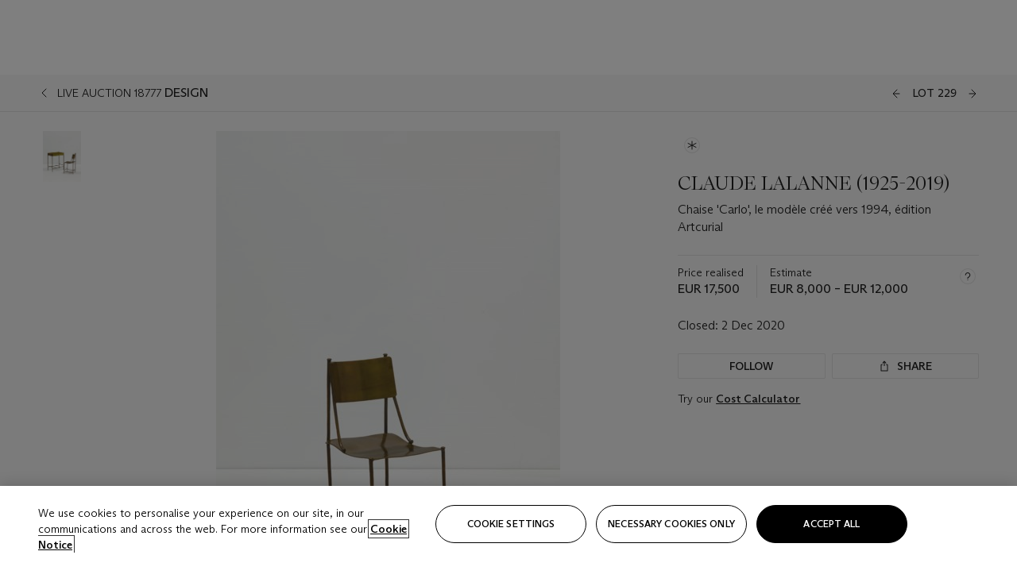

--- FILE ---
content_type: text/html; charset=utf-8
request_url: https://www.christies.com/lot/lot-claude-lalanne-chaise-carlo-le-modele-cree-6300897/?lid=1&from=siteindex&intobjectid=6300897
body_size: 29863
content:



<!DOCTYPE html>
<html class="no-js" lang="en">
<head>
    <meta charset="utf-8" />
    
    


<script type="text/plain" class="optanon-category-2">
        
        var xmlHttp = new XMLHttpRequest();
        xmlHttp.open( "HEAD", "https://js.monitor.azure.com/scripts/b/ai.2.min.js", false );
        xmlHttp.onload = function() {
            if (xmlHttp.status == 200) {

                
                !function (T, l, y) { var S = T.location, k = "script", D = "instrumentationKey", C = "ingestionendpoint", I = "disableExceptionTracking", E = "ai.device.", b = "toLowerCase", w = "crossOrigin", N = "POST", e = "appInsightsSDK", t = y.name || "appInsights"; (y.name || T[e]) && (T[e] = t); var n = T[t] || function (d) { var g = !1, f = !1, m = { initialize: !0, queue: [], sv: "5", version: 2, config: d }; function v(e, t) { var n = {}, a = "Browser"; return n[E + "id"] = a[b](), n[E + "type"] = a, n["ai.operation.name"] = S && S.pathname || "_unknown_", n["ai.internal.sdkVersion"] = "javascript:snippet_" + (m.sv || m.version), { time: function () { var e = new Date; function t(e) { var t = "" + e; return 1 === t.length && (t = "0" + t), t } return e.getUTCFullYear() + "-" + t(1 + e.getUTCMonth()) + "-" + t(e.getUTCDate()) + "T" + t(e.getUTCHours()) + ":" + t(e.getUTCMinutes()) + ":" + t(e.getUTCSeconds()) + "." + ((e.getUTCMilliseconds() / 1e3).toFixed(3) + "").slice(2, 5) + "Z" }(), iKey: e, name: "Microsoft.ApplicationInsights." + e.replace(/-/g, "") + "." + t, sampleRate: 100, tags: n, data: { baseData: { ver: 2 } } } } var h = d.url || y.src; if (h) { function a(e) { var t, n, a, i, r, o, s, c, u, p, l; g = !0, m.queue = [], f || (f = !0, t = h, s = function () { var e = {}, t = d.connectionString; if (t) for (var n = t.split(";"), a = 0; a < n.length; a++) { var i = n[a].split("="); 2 === i.length && (e[i[0][b]()] = i[1]) } if (!e[C]) { var r = e.endpointsuffix, o = r ? e.location : null; e[C] = "https://" + (o ? o + "." : "") + "dc." + (r || "services.visualstudio.com") } return e }(), c = s[D] || d[D] || "", u = s[C], p = u ? u + "/v2/track" : d.endpointUrl, (l = []).push((n = "SDK LOAD Failure: Failed to load Application Insights SDK script (See stack for details)", a = t, i = p, (o = (r = v(c, "Exception")).data).baseType = "ExceptionData", o.baseData.exceptions = [{ typeName: "SDKLoadFailed", message: n.replace(/\./g, "-"), hasFullStack: !1, stack: n + "\nSnippet failed to load [" + a + "] -- Telemetry is disabled\nHelp Link: https://go.microsoft.com/fwlink/?linkid=2128109\nHost: " + (S && S.pathname || "_unknown_") + "\nEndpoint: " + i, parsedStack: [] }], r)), l.push(function (e, t, n, a) { var i = v(c, "Message"), r = i.data; r.baseType = "MessageData"; var o = r.baseData; return o.message = 'AI (Internal): 99 message:"' + ("SDK LOAD Failure: Failed to load Application Insights SDK script (See stack for details) (" + n + ")").replace(/\"/g, "") + '"', o.properties = { endpoint: a }, i }(0, 0, t, p)), function (e, t) { if (JSON) { var n = T.fetch; if (n && !y.useXhr) n(t, { method: N, body: JSON.stringify(e), mode: "cors" }); else if (XMLHttpRequest) { var a = new XMLHttpRequest; a.open(N, t), a.setRequestHeader("Content-type", "application/json"), a.send(JSON.stringify(e)) } } }(l, p)) } function i(e, t) { f || setTimeout(function () { !t && m.core || a() }, 500) } var e = function () { var n = l.createElement(k); n.src = h; var e = y[w]; return !e && "" !== e || "undefined" == n[w] || (n[w] = e), n.onload = i, n.onerror = a, n.onreadystatechange = function (e, t) { "loaded" !== n.readyState && "complete" !== n.readyState || i(0, t) }, n }(); y.ld < 0 ? l.getElementsByTagName("head")[0].appendChild(e) : setTimeout(function () { l.getElementsByTagName(k)[0].parentNode.appendChild(e) }, y.ld || 0) } try { m.cookie = l.cookie } catch (p) { } function t(e) { for (; e.length;)!function (t) { m[t] = function () { var e = arguments; g || m.queue.push(function () { m[t].apply(m, e) }) } }(e.pop()) } var n = "track", r = "TrackPage", o = "TrackEvent"; t([n + "Event", n + "PageView", n + "Exception", n + "Trace", n + "DependencyData", n + "Metric", n + "PageViewPerformance", "start" + r, "stop" + r, "start" + o, "stop" + o, "addTelemetryInitializer", "setAuthenticatedUserContext", "clearAuthenticatedUserContext", "flush"]), m.SeverityLevel = { Verbose: 0, Information: 1, Warning: 2, Error: 3, Critical: 4 }; var s = (d.extensionConfig || {}).ApplicationInsightsAnalytics || {}; if (!0 !== d[I] && !0 !== s[I]) { var c = "onerror"; t(["_" + c]); var u = T[c]; T[c] = function (e, t, n, a, i) { var r = u && u(e, t, n, a, i); return !0 !== r && m["_" + c]({ message: e, url: t, lineNumber: n, columnNumber: a, error: i }), r }, d.autoExceptionInstrumented = !0 } return m }(y.cfg); function a() { y.onInit && y.onInit(n) } (T[t] = n).queue && 0 === n.queue.length ? (n.queue.push(a), n.trackPageView({})) : a() }(window, document, {
                    src: "https://js.monitor.azure.com/scripts/b/ai.2.min.js", crossOrigin: "anonymous",
                    onInit: function (sdk) {
                        sdk.addTelemetryInitializer(function (envelope) {
                            if (envelope.baseType == "RemoteDependencyData")
                            {
                                var excludedDomains = ["cdn.cookielaw.org","o2.mouseflow.com","s.acquire.io","app.acquire.io","seg.mmtro.com","christiesinc.tt.omtrdc.net","dpm.demdex.net","smetrics.christies.com","ct.pinterest.com","www.google-analytics.com"];

                                for (let i = 0; i < excludedDomains.length; i++)
                                {
                                    if (envelope.baseData.target.includes(excludedDomains[i]))
                                    {
                                        return false;
                                    }
                                }
                            }

                            return true;
                        });
                    },
                    cfg: {
                        instrumentationKey: "5c229b10-0be6-42b4-bfbf-0babaf38d0ac",
                        disableFetchTracking: false,
                        disablePageUnloadEvents: ["unload"]
                    }
                });
                
            }
        }

        try{
            xmlHttp.send( null );
        } catch (error) {
            // ignore: user is blocking scripts, what else can we do?
        }

</script>



    <script>
        window.chrGlobal = {"ismobileapp":false,"distribution_package_url":"https://dsl.assets.christies.com/distribution/production/latest/index.js","distribution_package_app_name":"","language":"en","analytics_env":"christiesprod","analytics_region_tag":"data-track","analytics_debug":false,"is_authenticated":false,"analytics_datalayer":true,"share":{"client_id":"ra-5fc8ecd336145103","items":[{"type":"email","label_txt":"Email","analytics_id":"live_socialshare_email","aria_share_title_txt":"Share via Email"}]},"labels":{"close_modal_txt":"Close modal window"},"access_token_expiration":"0"};
    </script>

<script type="module">
    import { initializePackage } from 'https://dsl.assets.christies.com/distribution/production/latest/index.js';
    initializePackage("sitecore");
</script>




    <title>CLAUDE LALANNE (1925-2019), Chaise &#39;Carlo&#39;, le mod&#232;le cr&#233;&#233; vers 1994, &#233;dition Artcurial | Christie&#39;s</title>

    <meta name="description" content="Chaise &#39;Carlo&#39;, le mod&#232;le cr&#233;&#233; vers 1994, &#233;dition Artcurial" />

    <meta name="keywords" content="Christie’s, Live Auction, Auction, Lot" />

    <link rel="canonical" href="https://www.christies.com/en/lot/lot-6300897" />

    <meta name="robots" content="all" />

    <meta name="christies-ctx-item" content="{DB47C573-0E0A-4C5F-A264-DB8584B23DD7}" />





    <meta name="og:title" content="CLAUDE LALANNE (1925-2019), Chaise &#39;Carlo&#39;, le mod&#232;le cr&#233;&#233; vers 1994, &#233;dition Artcurial | Christie&#39;s" />

    <meta name="og:description" content="Chaise &#39;Carlo&#39;, le mod&#232;le cr&#233;&#233; vers 1994, &#233;dition Artcurial" />

    <meta name="og:image" content="https://www.christies.com/img/LotImages/2020/PAR/2020_PAR_18777_0229_000(claude_lalanne_chaise_carlo_le_modele_cree_vers_1994_edition_artcurial055226).jpg?mode=max" />

    <meta name="og:type" content="website" />

    <meta name="og:url" content="https://www.christies.com/lot/lot-claude-lalanne-chaise-carlo-le-modele-cree-6300897/?lid=1&amp;from=siteindex&amp;intobjectid=6300897" />




<meta name="viewport" content="width=device-width, initial-scale=1" />
<meta http-equiv="X-UA-Compatible" content="IE=edge" />
<meta name="format-detection" content="telephone=no">

<link href="https://dsl.assets.christies.com/design-system-library/production/critical.min.css" rel="preload stylesheet" as="style" fetchpriority="high" />
<link href="https://dsl.assets.christies.com/design-system-library/production/arizona.min.css" rel="preload stylesheet" as="style" fetchpriority="high" />

<script src="https://dsl.assets.christies.com/design-system-library/production/critical.min.js" async></script>
<script type="module" src="https://dsl.assets.christies.com/design-system-library/production/christies-design-system-library.esm.js" defer></script>
<script nomodule src="https://dsl.assets.christies.com/design-system-library/production/christies-design-system-library.js" defer></script>
<link href="https://dsl.assets.christies.com/design-system-library/production/christies-design-system-library.css" rel="preload stylesheet" as="style" fetchpriority="high" />

<script>
    function getRootNode(o) { return "object" == typeof o && Boolean(o.composed) ? getShadowIncludingRoot(this) : getRoot(this) } function getShadowIncludingRoot(o) { var t = getRoot(o); return isShadowRoot(t) ? getShadowIncludingRoot(t.host) : t } function getRoot(o) { return null != o.parentNode ? getRoot(o.parentNode) : o }
    function isShadowRoot(o) { return "#document-fragment" === o.nodeName && "ShadowRoot" === o.constructor.name } Object.defineProperty(Node.prototype, "getRootNode", { enumerable: !1, configurable: !1, value: getRootNode });
</script>




<link rel='shortcut icon' type='image/x-icon' href='/Assets/Discovery.Project.Website/V2023/favicons/favicon.ico'><link rel='icon' type='image/png' href='/Assets/Discovery.Project.Website/V2023/favicons/favicon-16x16.png' sizes='16x16'><link rel='icon' type='image/png' href='/Assets/Discovery.Project.Website/V2023/favicons/favicon-32x32.png' sizes='32x32'><link rel='apple-touch-icon' type='image/png' href='/Assets/Discovery.Project.Website/V2023/favicons/apple-touch-icon-57x57.png' sizes='57x57'><link rel='apple-touch-icon' type='image/png' href='/Assets/Discovery.Project.Website/V2023/favicons/apple-touch-icon-60x60.png' sizes='60x60'><link rel='apple-touch-icon' type='image/png' href='/Assets/Discovery.Project.Website/V2023/favicons/apple-touch-icon-72x72.png' sizes='72x72'><link rel='apple-touch-icon' type='image/png' href='/Assets/Discovery.Project.Website/V2023/favicons/apple-touch-icon-76x76.png' sizes='76x76'><link rel='apple-touch-icon' type='image/png' href='/Assets/Discovery.Project.Website/V2023/favicons/apple-touch-icon-114x114.png' sizes='114x114'><link rel='apple-touch-icon' type='image/png' href='/Assets/Discovery.Project.Website/V2023/favicons/apple-touch-icon-120x120.png' sizes='120x120'><link rel='apple-touch-icon' type='image/png' href='/Assets/Discovery.Project.Website/V2023/favicons/apple-touch-icon-144x144.png' sizes='144x144'><link rel='apple-touch-icon' type='image/png' href='/Assets/Discovery.Project.Website/V2023/favicons/apple-touch-icon-152x152.png' sizes='152x152'><link rel='apple-touch-icon' type='image/png' href='/Assets/Discovery.Project.Website/V2023/favicons/apple-touch-icon-167x167.png' sizes='167x167'><link rel='apple-touch-icon' type='image/png' href='/Assets/Discovery.Project.Website/V2023/favicons/apple-touch-icon-180x180.png' sizes='180x180'><link rel='apple-touch-icon' type='image/png' href='/Assets/Discovery.Project.Website/V2023/favicons/apple-touch-icon-1024x1024.png' sizes='1024x1024'><link rel='apple-touch-startup-image' media='(min-width: 320px) and (min-height: 480px) and (-webkit-device-pixel-ratio: 1)' type='image/png' href='/Assets/Discovery.Project.Website/V2023/favicons/apple-touch-startup-image-320x460.png'><link rel='apple-touch-startup-image' media='(min-width: 320px) and (min-height: 480px) and (-webkit-device-pixel-ratio: 2)' type='image/png' href='/Assets/Discovery.Project.Website/V2023/favicons/apple-touch-startup-image-640x920.png'><link rel='apple-touch-startup-image' media='(min-width: 320px) and (min-height: 568px) and (-webkit-device-pixel-ratio: 2)' type='image/png' href='/Assets/Discovery.Project.Website/V2023/favicons/apple-touch-startup-image-640x1096.png'><link rel='apple-touch-startup-image' media='(min-width: 375px) and (min-height: 667px) and (-webkit-device-pixel-ratio: 2)' type='image/png' href='/Assets/Discovery.Project.Website/V2023/favicons/apple-touch-startup-image-750x1294.png'><link rel='apple-touch-startup-image' media='(min-width: 414px) and (min-height: 736px) and (orientation: landscape) and (-webkit-device-pixel-ratio: 3)' type='image/png' href='/Assets/Discovery.Project.Website/V2023/favicons/apple-touch-startup-image-1182x2208.png'><link rel='apple-touch-startup-image' media='(min-width: 414px) and (min-height: 736px) and (orientation: portrait) and (-webkit-device-pixel-ratio: 3)' type='image/png' href='/Assets/Discovery.Project.Website/V2023/favicons/apple-touch-startup-image-1242x2148.png'><link rel='apple-touch-startup-image' media='(min-width: 414px) and (min-height: 736px) and (orientation: portrait) and (-webkit-device-pixel-ratio: 3)' type='image/png' href='/Assets/Discovery.Project.Website/V2023/favicons/apple-touch-startup-image-748x1024.png'><link rel='apple-touch-startup-image' media='(min-width: 768px) and (min-height: 1024px) and (orientation: portrait) and (-webkit-device-pixel-ratio: 1)' type='image/png' href='/Assets/Discovery.Project.Website/V2023/favicons/apple-touch-startup-image-768x1004.png'><link rel='apple-touch-startup-image' media='(min-width: 768px) and (min-height: 1024px) and (orientation: landscape) and (-webkit-device-pixel-ratio: 2)' type='image/png' href='/Assets/Discovery.Project.Website/V2023/favicons/apple-touch-startup-image-1496x2048.png'><link rel='apple-touch-startup-image' media='(min-width: 768px) and (min-height: 1024px) and (orientation: portrait) and (-webkit-device-pixel-ratio: 2)' type='image/png' href='/Assets/Discovery.Project.Website/V2023/favicons/apple-touch-startup-image-1536x2008.png'><link rel='icon' type='image/png' href='/Assets/Discovery.Project.Website/V2023/favicons/coast-228x228.png'>
        <meta name="mobile-web-app-capable" content="yes" />
        <meta name="theme-color" content="#fff" />
        <meta name="application-name" content="Christie&#39;s" />
        <meta name="apple-mobile-web-app-capable" content="yes" />
        <meta name="apple-mobile-web-app-status-bar-style" content="black-translucent" />
        <meta name="apple-mobile-web-app-title" content="Christie&#39;s" />
        <meta name="msapplication-TileColor" content="#fff" />
        <meta name="msapplication-TileImage" content="/Assets/Discovery.Project.Website/mstile-144x144.png" />
        <meta name="msapplication-config" content="\Assets\Discovery.Project.Website\favicons\browserconfig.xml" />
        <meta name="yandex-tableau-widget" content="\Assets\Discovery.Project.Website\favicons\yandex-browser-manifest.json" />



    <script>
    var $buoop = {
        required: { e: -4, f: -3, o: -3, s: -1, c: -3 }, insecure: true, unsupported: true, api: 2020.02, text: {
            'msg': 'Your web browser ({brow_name}) is out of date.',
            'msgmore': 'Update your browser for more security, speed and the best experience on this site.',
            'bupdate': 'Update browser',
            'bignore': 'Ignore',
            'remind': 'You will be reminded in {days} days.',
            'bnever': 'Never show again'
        }
    };
    function $buo_f() {
        var e = document.createElement("script");
        e.src = "//browser-update.org/update.min.js";
        document.body.appendChild(e);
    };
    try { document.addEventListener("DOMContentLoaded", $buo_f, false) }
    catch (e) { window.attachEvent("onload", $buo_f) }
    </script>





<style>
    .chr-theme--living-color.chr-theme--living-color {
        --c-accent: 0, 0%, 97%;
        --c-dominant: 0, 0%, 13%;
    }
</style>
</head>
    <body>
        
        




<script>
    window.chrComponents = window.chrComponents || {};
    window.chrComponents.header = {"data":{"header":{"language":"en","language_id":"1","is_authenticated":false,"page_refresh_after_sign_in":true,"page_refresh_after_sign_out":true,"sign_up_account_url":"https://signup.christies.com/signup","sign_up_from_live_chat_account_url":"https://signup.christies.com/signup?fromLiveChat=true","forgot_your_password_url":"/mychristies/passwordretrieval.aspx","login_aws_waf_security_script_url":"https://671144c6c9ff.us-east-1.sdk.awswaf.com/671144c6c9ff/11d0f81935d9/challenge.js","sign_in_api_endpoint":{"url":"https://dw-prod-auth.christies.com","path":"auth/api/v1/login","method":"POST","parameters":{"fromSignInToBid":""}},"sign_out_api_endpoint":{"url":"https://dw-prod-auth.christies.com","path":"auth/api/v1/logout","method":"POST","parameters":{"currentPageUri":""}},"sliding_session_api_endpoint":{"url":"https://dw-prod-auth.christies.com","path":"auth/api/v1/refresh","method":"POST","parameters":null},"languages":[{"title_txt":"繁","full_title_txt":"Traditional Chinese","aria_label_txt":"Traditional Chinese","query_string_parameters":{"lid":"3","sc_lang":"zh"}},{"title_txt":"简","full_title_txt":"Simplified Chinese","aria_label_txt":"Simplified Chinese","query_string_parameters":{"lid":"4","sc_lang":"zh-cn"}}],"search":{"url":"/en/search","redirect_keywords":["Gooding","internship"],"numbers_of_letters_to_start":0,"time_to_start":0},"access_token_expiration":"0"}},"labels":{"aria_back_to_parent_txt":"Back to parent menu","aria_expanded_menu_item_txt":"Press arrow down to enter the secondary menu","aria_main_nav_txt":"Primary","aria_menu_txt":"Menu","aria_search_btn_txt":"Submit search","aria_search_txt":"Search","aria_skip_link_txt":"Skip links","aria_user_navigation_txt":"User navigation","back_button_txt":"Back","choose_language_txt":"Choose language","language_label_txt":"English","language_txt":"Language","placeholder_txt":"Search by keyword","skip_link_txt":"Skip to main content","view_all_txt":"View all","login_modal_title_txt":"Sign in to your account","login_modal_title_from_live_chat_txt":"Please log in or create an account to chat with a client service representative","login_modal_username_txt":"Email address","login_modal_username_required_error_txt":"Please enter your email address","login_modal_password_txt":"Password","login_modal_password_required_error_txt":"Please enter your password","login_modal_forgot_your_password_txt":"Forgot your password?","login_modal_sign_in_txt":"Sign in","login_modal_create_new_account_txt":"Create an account","login_modal_show_password_txt":"Reveal password","login_modal_hide_password_txt":"Hide password","login_modal_error_txt":"Something went wrong. Please try again.","login_modal_invalid_credentials_txt":"Your email address and password do not match. Please try again.","login_modal_account_locked_txt":"Your account has been temporarily locked due to multiple login attempts. We’ve sent you an email with instructions on how to unlock it. For more help, contact <a class=\"chr-alert-next__content__link\" href=\"https://christies.com/\" target=\"_blank\">Client Services</a>.","refresh_modal_title_txt":"You've been signed out!","refresh_modal_message_txt":"You are no longer authenticated. Please refresh your page and sign in again if you wish to bid in auctions.","refresh_modal_button_txt":"Refresh the page"}};
</script>

<style>
    :root {
        /* Header heights for CLS prevention */
        --header-height-mobile: 56px;   /* Height for mobile screens */
        --header-height-desktop: 94px;  /* Height for desktop screens */
    }
    #headerHost {
        height: var(--header-height-mobile);
    }

    @media (min-width: 1280px) {
        #headerHost {
            height: var(--header-height-desktop);
        }
    }

</style>

<div id="headerHost">
    <template shadowrootmode="open">
        <link rel="stylesheet" href="https://dsl.assets.christies.com/react-legacy-integration/production/latest/index.css" />
        <div id="headerRoot" />
    </template>
</div>

<script type="module">
    import ReactTools, { Header, AuthContext } from 'https://dsl.assets.christies.com/react-legacy-integration/production/latest/index.js';

    const shadowRoot = document.getElementById('headerHost').shadowRoot
    const root = ReactTools.createRoot(shadowRoot.getElementById("headerRoot"));

    const authParams = {
        login: () => { window.dispatchEvent(new CustomEvent("chr.openLoginModal")) },
        logout: () => { window.dispatchEvent(new CustomEvent("chr.logout")) },
        isAuthenticated: false,
        getToken: () => "",
    }

    root.render(
        ReactTools.createElement(AuthContext.Provider, { value: authParams }, ReactTools.createElement(Header, {
                headerData: {"data":{"language":"en","logo":{"title_txt":"Christie's","url":"/en","analytics_id":"logo"},"search":{"url":"/en/search","redirect_keywords":["Gooding","internship"],"numbers_of_letters_to_start":0,"time_to_start":0},"languages":[{"title_txt":"EN","full_title_txt":"English","aria_label_txt":"English","query_string_parameters":{"lid":"1","sc_lang":"en"}},{"title_txt":"繁","full_title_txt":"Traditional Chinese","aria_label_txt":"Traditional Chinese","query_string_parameters":{"lid":"3","sc_lang":"zh"}},{"title_txt":"简","full_title_txt":"Simplified Chinese","aria_label_txt":"Simplified Chinese","query_string_parameters":{"lid":"4","sc_lang":"zh-cn"}}],"main_navigation_links":[{"secondary_navigation_links":[{"show_view_all":false,"items":[{"title_txt":"Upcoming auctions","url":"/en/calendar?filters=|event_live|event_115|","analytics_id":"upcomingauctions","truncate_at_two_lines":false},{"title_txt":"Current exhibitions","url":"https://www.christies.com/en/stories/on-view-4323c96e8d15434092ff8abf2f2070fc?sc_mode=normal","analytics_id":"currentexhibitions","truncate_at_two_lines":false},{"title_txt":"Browse all art and objects","url":"/en/browse?sortby=relevance","analytics_id":"browseallartandobjects","truncate_at_two_lines":false},{"title_txt":"Auction results","url":"https://www.christies.com/en/results","analytics_id":"auctionresults","truncate_at_two_lines":false}],"title_txt":"Calendar","url":"https://www.christies.com/en/calendar","analytics_id":"calendar"},{"show_view_all":true,"items":[{"title_txt":"Visions of the West: The William I. Koch Collection Evening Sale","url":"/en/auction/visions-of-the-west-the-william-i-koch-collection-evening-sale-31297/","analytics_id":"visionsofthewestthewilliamikochcollectioneveningsale","truncate_at_two_lines":false},{"title_txt":"Visions of the West: The William I. Koch Collection Day Sale","url":"/en/auction/visions-of-the-west-the-william-i-koch-collection-day-sale-31072/","analytics_id":"visionsofthewestthewilliamikochcollectiondaysale","truncate_at_two_lines":false},{"title_txt":"COLLECTOR/CONNOISSEUR: The Max N. Berry Collection; American Art Evening Sale","url":"/en/auction/collector-connoisseur-the-max-n-berry-collection-american-art-evening-sale-24513-nyr/","analytics_id":"collectorconnoisseurthemaxnberrycollectionamericanarteveningsale","truncate_at_two_lines":false},{"title_txt":"COLLECTOR/CONNOISSEUR: The Max N. Berry Collections; American Art Day Sale","url":"/en/auction/collector-connoisseur-the-max-n-berry-collections-american-art-day-sale-24514-nyr/","analytics_id":"collectorconnoisseurthemaxnberrycollectionamericanartdaysale","truncate_at_two_lines":false},{"title_txt":"We the People: America at 250","url":"/en/auction/we-the-people-america-at-250-24256-nyr/","analytics_id":"wethepeopleamericaat250","truncate_at_two_lines":false},{"title_txt":"19th Century American and Western Art","url":"/en/auction/19th-century-american-and-western-art-24103-nyr/","analytics_id":"19thcenturyamericanandwesternart","truncate_at_two_lines":false},{"title_txt":"COLLECTOR/CONNOISEUR: The Max N. Berry Collections Monotypes by Maurice Brazil Prendergast Online Sale","url":"/en/auction/collector-connoiseur-the-max-n-berry-collections-monotypes-by-maurice-brazil-prendergast-online-sale-24800-nyr/","analytics_id":"collectorconnoiseurthemaxnberrycollectionsmonotypes","truncate_at_two_lines":false},{"title_txt":"COLLECTOR/CONNOISSEUR: The Max N. Berry Collections; American Art Online Sale","url":"/en/auction/collector-connoisseur-the-max-n-berry-collections-american-art-online-sale-24515-nyr/","analytics_id":"collectorconnoiseurthemaxnberrycollectionsamericanart","truncate_at_two_lines":false},{"title_txt":"Fine and Rare Wines & Spirits Online: New York Edition","url":"/en/auction/fine-and-rare-wines-spirits-online-new-york-edition-24219-nyr/","analytics_id":"fineandrarewinesandspiritsonlinenewyorkedition","truncate_at_two_lines":false},{"title_txt":"The American Collector","url":"/en/auction/the-american-collector-23898-nyr/","analytics_id":"theamericancollector","truncate_at_two_lines":false},{"title_txt":"Rétromobile Paris","url":"/en/auction/r-tromobile-paris-24647-pag/","analytics_id":"retromobileparis","truncate_at_two_lines":false},{"title_txt":"Antiquities","url":"/en/auction/antiquities-24243-nyr/","analytics_id":"antiquities","truncate_at_two_lines":false},{"title_txt":"The Historic Cellar of Jürgen Schwarz: Five Decades of Collecting Part II","url":"/en/auction/the-historic-cellar-of-j-rgen-schwarz-five-decades-of-collecting-part-ii-24460-hgk/","analytics_id":"thehistoriccellarofjurgenschwarzfivedecadesofcollectingpartii","truncate_at_two_lines":false},{"title_txt":"Mathilde and Friends in Paris","url":"/en/auction/mathilde-and-friends-in-paris-24667-par/","analytics_id":"mathildeandfriendsinparis","truncate_at_two_lines":false},{"title_txt":"Old Masters","url":"/en/auction/old-masters-23933-nyr/","analytics_id":"oldmasters","truncate_at_two_lines":false},{"title_txt":"Old Master Paintings and Sculpture Part II ","url":"/en/auction/old-master-paintings-and-sculpture-part-ii-30918/","analytics_id":"oldmasterpaintingsandsculpturepartii","truncate_at_two_lines":false},{"title_txt":"Fine Printed Books and Manuscripts including Americana","url":"/en/auction/fine-printed-books-and-manuscripts-including-americana-23758-nyr/","analytics_id":"fineprintedbooksandmanuscriptsincludingamericana","truncate_at_two_lines":false}],"title_txt":"Current Auctions","url":"/en/calendar?filters=|event_live|event_115|","analytics_id":"currentauctions"},{"show_view_all":true,"items":[{"title_txt":"Americana Week | New York","url":"https://www.christies.com/en/events/americana-week/browse-all-lots","analytics_id":"americanaweeknewyork","truncate_at_two_lines":true},{"title_txt":"Visions of the West: The William I. Koch Collection | New York","url":"/en/events/visions-of-the-west-the-william-i-koch-collection/browse-all-lots?sortby=relevance","analytics_id":"visionsofthewestthewilliamikochcollection","truncate_at_two_lines":true},{"title_txt":"COLLECTOR/CONNOISSEUR The Max N. Berry Collections | New York","url":"/en/events/the-max-n-berry-collections","analytics_id":"maxnberrycollections","truncate_at_two_lines":true},{"title_txt":"Classic Week | New York","url":"https://www.christies.com/en/events/classic-week-new-york/what-is-on","analytics_id":"thecollectionofhrodessrandpatriciahart","truncate_at_two_lines":true},{"title_txt":"The Irene Roosevelt Aiken Collection | New York","url":"https://www.christies.com/en/events/the-irene-roosevelt-aitken-collection/what-is-on","analytics_id":"irenrooseveltaitkennewyork","truncate_at_two_lines":true},{"title_txt":"The Jim Irsay Collection | New York","url":"/en/events/the-jim-irsay-collection","analytics_id":"thejimirsaycollection","truncate_at_two_lines":false}],"title_txt":"Featured","url":"/en/calendar","analytics_id":"featured"}],"title_txt":"Auctions","url":"https://www.christies.com/en/calendar","analytics_id":"auctions"},{"secondary_navigation_links":[{"show_view_all":false,"items":[],"title_txt":"Decorative Arts For Your Home","url":"https://www.private.christies.com/","analytics_id":"decorativeartsforyourhome"},{"show_view_all":true,"items":[{"title_txt":"19th Century Furniture and Works of Art","url":"/en/private-sales/categories?filters=%7CDepartmentIds%7B68%7D%7C","analytics_id":"19thcenturyfurnitureandworksofart","truncate_at_two_lines":true},{"title_txt":"American Art","url":"/private-sales/categories?filters=DepartmentIds%7B3%7D","analytics_id":"americanart","truncate_at_two_lines":false},{"title_txt":"European Furniture & Works of Art","url":"/en/private-sales/categories?filters=%7CDepartmentIds%7B26%7D%7C&loadall=false&page=1&sortby=PublishDate","analytics_id":"europeanfurnitureandworksofart","truncate_at_two_lines":true},{"title_txt":"Handbags and Accessories","url":"/private-sales/categories?filters=DepartmentIds%7B22%7D","analytics_id":"handbags","truncate_at_two_lines":false},{"title_txt":"Impressionist and Modern Art","url":"/private-sales/categories?filters=DepartmentIds%7B29%7D","analytics_id":"impressionistandmodernart","truncate_at_two_lines":false},{"title_txt":"Post War and Contemporary Art","url":"/private-sales/categories?filters=DepartmentIds%7B74%7D","analytics_id":"postwarandcontemporaryart","truncate_at_two_lines":false},{"title_txt":"Science and Natural History","url":"/private-sales/categories?filters=DepartmentIds%7B47%7D","analytics_id":"scienceandnaturalhistory","truncate_at_two_lines":false}],"title_txt":"Categories","url":"https://www.christies.com/en/private-sales/categories","analytics_id":"categories"},{"show_view_all":false,"items":[{"title_txt":"Request an estimate","url":"https://www.christies.com/selling-services/auction-services/auction-estimates/overview/","analytics_id":"requestanestimate","truncate_at_two_lines":false},{"title_txt":"Selling guide","url":"https://www.christies.com/en/help/selling-guide/overview","analytics_id":"sellingguide","truncate_at_two_lines":false},{"title_txt":"About Private Sales","url":"https://www.christies.com/en/private-sales/about","analytics_id":"aboutprivatesales","truncate_at_two_lines":false}],"title_txt":"Sell with us","url":"https://www.christies.com/en/help/selling-guide/overview","analytics_id":"sellwithus"}],"title_txt":"Private Sales","url":"/en/private-sales/whats-on-offer","analytics_id":"privatesales"},{"secondary_navigation_links":[{"show_view_all":false,"items":[{"title_txt":"Request an estimate","url":"https://www.christies.com/selling-services/auction-services/auction-estimates/overview/","analytics_id":"requestanestimate","truncate_at_two_lines":false},{"title_txt":"Finance your art","url":"https://www.christies.com/en/services/art-finance/overview","analytics_id":"financeyourart","truncate_at_two_lines":true},{"title_txt":"Selling guide","url":"https://www.christies.com/en/help/selling-guide/overview","analytics_id":"sellingguide","truncate_at_two_lines":false},{"title_txt":"Auction results","url":"https://www.christies.com/en/results","analytics_id":"auctionresults","truncate_at_two_lines":false}],"title_txt":"Sell with us","url":"https://www.christies.com/en/help/selling-guide/overview","analytics_id":"sellwithus"},{"show_view_all":true,"items":[{"title_txt":"19th Century European Art","url":"/en/departments/19th-century-european-art","analytics_id":"19thcenturyeuropeanart","truncate_at_two_lines":false},{"title_txt":"African and Oceanic Art","url":"/en/departments/african-and-oceanic-art","analytics_id":"africanandoceanicart","truncate_at_two_lines":false},{"title_txt":"American Art","url":"/en/departments/american-art","analytics_id":"americanart","truncate_at_two_lines":false},{"title_txt":"Ancient Art and Antiquities","url":"/en/departments/ancient-art-and-antiquities","analytics_id":"ancientartandantiquities","truncate_at_two_lines":false},{"title_txt":"Automobiles, Cars, Motorcycles and Automobilia","url":"/en/department/automobiles-cars-motorcycles-automobilia","analytics_id":"automobilescarsmotorcyclesandautomobilia","truncate_at_two_lines":false},{"title_txt":"Books and Manuscripts","url":"/en/departments/books-and-manuscripts","analytics_id":"booksandmanuscripts","truncate_at_two_lines":false},{"title_txt":"Chinese Ceramics and Works of Art","url":"/en/departments/chinese-ceramics-and-works-of-art","analytics_id":"chineseceramicsandworksofart","truncate_at_two_lines":false},{"title_txt":"Chinese Paintings","url":"/en/departments/chinese-paintings","analytics_id":"chinesepaintings","truncate_at_two_lines":false},{"title_txt":"Design","url":"/en/departments/design","analytics_id":"design","truncate_at_two_lines":false},{"title_txt":"European Furniture and Works of Art","url":"/en/departments/european-furniture-and-works-of-art","analytics_id":"europeanfurnitureandworksofart","truncate_at_two_lines":false},{"title_txt":"Handbags and Accessories","url":"/en/departments/handbags-and-accessories","analytics_id":"handbagsandaccessories","truncate_at_two_lines":false},{"title_txt":"Impressionist and Modern Art","url":"/en/departments/impressionist-and-modern-art","analytics_id":"impressionistandmodernart","truncate_at_two_lines":false},{"title_txt":"Islamic and Indian Art","url":"/en/departments/islamic-and-indian-art","analytics_id":"islamicandindianart","truncate_at_two_lines":false},{"title_txt":"Japanese Art","url":"/en/departments/japanese-art","analytics_id":"japaneseart","truncate_at_two_lines":false},{"title_txt":"Jewellery","url":"/en/departments/jewellery","analytics_id":"jewellery","truncate_at_two_lines":false},{"title_txt":"Latin American Art","url":"/en/departments/latin-american-art","analytics_id":"latinamericanart","truncate_at_two_lines":false},{"title_txt":"Modern and Contemporary Middle Eastern Art","url":"/en/departments/modern-and-contemporary-middle-eastern-art","analytics_id":"modernandcontemporarymiddleeasternart","truncate_at_two_lines":false},{"title_txt":"Old Master Drawings","url":"/en/departments/old-master-drawings","analytics_id":"oldmasterdrawings","truncate_at_two_lines":false},{"title_txt":"Old Master Paintings","url":"/en/departments/old-master-paintings","analytics_id":"oldmasterpaintings","truncate_at_two_lines":false},{"title_txt":"Photographs","url":"/en/departments/photographs","analytics_id":"photographs","truncate_at_two_lines":false},{"title_txt":"Post-War and Contemporary Art","url":"/en/departments/post-war-and-contemporary-art","analytics_id":"post-warandcontemporaryart","truncate_at_two_lines":false},{"title_txt":"Prints and Multiples","url":"/en/departments/prints-and-multiples","analytics_id":"printsandmultiples","truncate_at_two_lines":false},{"title_txt":"Private and Iconic Collections","url":"/en/departments/private-and-iconic-collections","analytics_id":"privateandiconiccollections","truncate_at_two_lines":false},{"title_txt":"Rugs and Carpets","url":"/en/departments/rugs-and-carpets","analytics_id":"rugsandcarpets","truncate_at_two_lines":false},{"title_txt":"Watches and Wristwatches","url":"/en/departments/watches-and-wristwatches","analytics_id":"watchesandwristwatches","truncate_at_two_lines":false},{"title_txt":"Wine and Spirits","url":"/en/departments/wine-and-spirits","analytics_id":"wineandspirits","truncate_at_two_lines":false}],"title_txt":"Departments","url":"https://www.christies.com/departments/Index.aspx","analytics_id":"departments"}],"title_txt":"Sell","url":"https://www.christies.com/en/help/selling-guide/overview","analytics_id":"sell"},{"secondary_navigation_links":[{"show_view_all":true,"items":[{"title_txt":"19th Century European Art","url":"/en/departments/19th-century-european-art","analytics_id":"19thcenturyeuropeanart","truncate_at_two_lines":false},{"title_txt":"African and Oceanic Art","url":"/en/departments/african-and-oceanic-art","analytics_id":"africanandoceanicart","truncate_at_two_lines":false},{"title_txt":"American Art","url":"/en/departments/american-art","analytics_id":"americanart","truncate_at_two_lines":false},{"title_txt":"Ancient Art and Antiquities","url":"/en/departments/ancient-art-and-antiquities","analytics_id":"ancientartandantiquities","truncate_at_two_lines":false},{"title_txt":"Automobiles, Cars, Motorcycles and Automobilia","url":"/en/department/automobiles-cars-motorcycles-automobilia","analytics_id":"automobilescarsmotorcyclesandautomobilia","truncate_at_two_lines":false},{"title_txt":"Books and Manuscripts","url":"/en/departments/books-and-manuscripts","analytics_id":"booksandmanuscripts","truncate_at_two_lines":false},{"title_txt":"Chinese Ceramics and Works of Art","url":"/en/departments/chinese-ceramics-and-works-of-art","analytics_id":"chineseceramicsandworksofart","truncate_at_two_lines":false},{"title_txt":"Chinese Paintings","url":"/en/departments/chinese-paintings","analytics_id":"chinesepaintings","truncate_at_two_lines":false},{"title_txt":"Design","url":"/en/departments/design","analytics_id":"design","truncate_at_two_lines":false},{"title_txt":"European Furniture and Works of Art","url":"/en/departments/european-furniture-and-works-of-art","analytics_id":"europeanfurnitureandworksofart","truncate_at_two_lines":false},{"title_txt":"European Sculpture and Works of Art","url":"/en/departments/european-sculpture","analytics_id":"europeansculptureandworksofart","truncate_at_two_lines":false},{"title_txt":"Guitars","url":"https://www.christies.com/en/department/guitars","analytics_id":"guitars","truncate_at_two_lines":false},{"title_txt":"Handbags and Accessories","url":"/en/departments/handbags-and-accessories","analytics_id":"handbagsandaccessories","truncate_at_two_lines":false},{"title_txt":"Impressionist and Modern Art","url":"/en/departments/impressionist-and-modern-art","analytics_id":"impressionistandmodernart","truncate_at_two_lines":false},{"title_txt":"Indian, Himalayan and Southeast Asian Art","url":"/en/departments/indian-himalayan-and-southeast-asian-art","analytics_id":"indianhimalayanandsoutheastasianart","truncate_at_two_lines":false},{"title_txt":"Islamic and Indian Art","url":"/en/departments/islamic-and-indian-art","analytics_id":"islamicandindianart","truncate_at_two_lines":false},{"title_txt":"Japanese Art","url":"/en/departments/japanese-art","analytics_id":"japaneseart","truncate_at_two_lines":false},{"title_txt":"Jewellery","url":"/en/departments/jewellery","analytics_id":"jewellery","truncate_at_two_lines":false},{"title_txt":"Judaica","url":"/en/events/judaica","analytics_id":"judaica","truncate_at_two_lines":false},{"title_txt":"Latin American Art","url":"/en/departments/latin-american-art","analytics_id":"latinamericanart","truncate_at_two_lines":false},{"title_txt":"Modern and Contemporary Middle Eastern Art","url":"/en/departments/modern-and-contemporary-middle-eastern-art","analytics_id":"modernandcontemporarymiddleeasternart","truncate_at_two_lines":false},{"title_txt":"Modern British and Irish Art","url":"/en/departments/modern-british-and-irish-art","analytics_id":"modernbritishandirishart","truncate_at_two_lines":false},{"title_txt":"Old Master Drawings","url":"/en/departments/old-master-drawings","analytics_id":"oldmasterdrawings","truncate_at_two_lines":false},{"title_txt":"Old Master Paintings","url":"/en/departments/old-master-paintings","analytics_id":"oldmasterpaintings","truncate_at_two_lines":false},{"title_txt":"Photographs","url":"/en/departments/photographs","analytics_id":"photographs","truncate_at_two_lines":false},{"title_txt":"Post-War and Contemporary Art","url":"/en/departments/post-war-and-contemporary-art","analytics_id":"post-warandcontemporaryart","truncate_at_two_lines":false},{"title_txt":"Prints and Multiples","url":"/en/departments/prints-and-multiples","analytics_id":"printsandmultiples","truncate_at_two_lines":false},{"title_txt":"Private and Iconic Collections","url":"/en/departments/private-and-iconic-collections","analytics_id":"privateandiconiccollections","truncate_at_two_lines":false},{"title_txt":"Rugs and Carpets","url":"/en/departments/rugs-and-carpets","analytics_id":"rugsandcarpets","truncate_at_two_lines":false},{"title_txt":"Science and Natural History","url":"/en/departments/science-and-natural-history","analytics_id":"scienceandnaturalhistory","truncate_at_two_lines":false},{"title_txt":"Silver","url":"/en/departments/silver","analytics_id":"silver","truncate_at_two_lines":false},{"title_txt":"South Asian Modern and Contemporary Art","url":"/en/departments/south-asian-modern-contemporary-art","analytics_id":"southasianmoderncontemporaryart","truncate_at_two_lines":false},{"title_txt":"Sports Memorabilia","url":"/en/departments/sports-memorabilia","analytics_id":"sportsmemorabilia","truncate_at_two_lines":false},{"title_txt":"Watches and Wristwatches","url":"/en/departments/watches-and-wristwatches","analytics_id":"watchesandwristwatches","truncate_at_two_lines":false},{"title_txt":"Wine and Spirits","url":"/en/departments/wine-and-spirits","analytics_id":"wineandspirits","truncate_at_two_lines":false}],"title_txt":"Departments","url":"/en/departments","analytics_id":"departments"}],"title_txt":"Departments","url":"/en/departments","analytics_id":"departments"},{"secondary_navigation_links":[{"show_view_all":true,"items":[{"title_txt":"Visions of the West: The William I. Koch Collection","url":"/en/stories/tylee-abbott-american-western-art-31a09a40b0a84583bbaa659ffea3cda5","analytics_id":"visionsofthewestthewilliamikochcollection","truncate_at_two_lines":true},{"title_txt":"Inside Irene Roosevelt Aitken’s Fifth Avenue apartment","url":"/en/stories/irene-roosevelt-aitken-collection-82eae93bd5f74f79ba73ed2502ef3116?sc_mode=normal","analytics_id":"insideirenerooseveltaitkensfifthavenueapartment","truncate_at_two_lines":true},{"title_txt":"Canaletto’s ‘Venice, the Bucintoro at the Molo on Ascension Day’","url":"/en/stories/canaletto-venice-bucintoro-molo-ascension-day-5f3d44fd1d6c407f9d264da24b4d99f2","analytics_id":"canalettosvenicethebucintoroatthemoloonascensionday","truncate_at_two_lines":true},{"title_txt":"25 years of iconic design at Galerie kreo","url":"/en/stories/galerie-kreo-paris-exhibition-icons-of-21st-century-design-f0b72f9727d4464ebf973dad67e0d5d3","analytics_id":"25yearsoficonicdesignatgaleriekreo","truncate_at_two_lines":true},{"title_txt":"Must-see exhibitions in New York","url":"/en/stories/top-new-york-art-exhibitions-2026-a10bc7a155b04c2b8ede7350acf28aad","analytics_id":"must-seeexhibitionsinnewyork","truncate_at_two_lines":true}],"title_txt":"Read","url":"https://www.christies.com/en/stories/archive","analytics_id":"read"},{"show_view_all":false,"items":[{"title_txt":"Current exhibitions","url":"https://www.christies.com/en/stories/on-view-4323c96e8d15434092ff8abf2f2070fc","analytics_id":"currentexhibition","truncate_at_two_lines":false},{"title_txt":"Locations","url":"https://www.christies.com/en/locations/salerooms","analytics_id":"locations","truncate_at_two_lines":false}],"title_txt":"Visit","url":"https://www.christies.com/en/locations/salerooms","analytics_id":"visit"},{"show_view_all":true,"items":[{"title_txt":"Barbara Hepworth","url":"https://www.christies.com/en/artists/barbara-hepworth","analytics_id":"barbarahepworth","truncate_at_two_lines":false},{"title_txt":"Ferrari","url":"https://www.christies.com/en/artists/ferrari","analytics_id":"ferrari","truncate_at_two_lines":false},{"title_txt":"Frederic Remington","url":"https://www.christies.com/en/artists/frederic-remington","analytics_id":"fredericremington","truncate_at_two_lines":false},{"title_txt":"John James Audubon","url":"https://www.christies.com/en/artists/john-james-audubon","analytics_id":"johnjamesaudubon","truncate_at_two_lines":false},{"title_txt":"Keith Haring","url":"https://www.christies.com/en/artists/keith-haring","analytics_id":"keithharing","truncate_at_two_lines":false},{"title_txt":"Meissen porcelain & ceramics","url":"https://www.christies.com/en/artists/meissen","analytics_id":"meissenporcelainandceramics","truncate_at_two_lines":false},{"title_txt":"Michaël Borremans","url":"https://www.christies.com/en/artists/michael-borremans","analytics_id":"michaelborremans","truncate_at_two_lines":false},{"title_txt":"Oskar Schlemmer","url":"https://www.christies.com/en/artists/oskar-schlemmer","analytics_id":"oskarschlemmer","truncate_at_two_lines":false}],"title_txt":"Artists and Makers","url":"https://www.christies.com/en/artists","analytics_id":"artistsandmakers"}],"title_txt":"Discover","url":"https://www.christies.com/en/stories/archive","analytics_id":"discover"},{"secondary_navigation_links":[{"show_view_all":false,"items":[{"title_txt":"Request an estimate","url":"https://www.christies.com/selling-services/auction-services/auction-estimates/overview/","analytics_id":"requestanestimate","truncate_at_two_lines":true},{"title_txt":"Valuations, Appraisals and Professional Advisor Services","url":"/en/services/valuations-appraisals-and-professional-advisor-services/overview","analytics_id":"valuationsappraisalsandprofessionaladvisorservices","truncate_at_two_lines":true},{"title_txt":"Private Sales","url":"/en/private-sales/whats-on-offer","analytics_id":"privatesales","truncate_at_two_lines":true},{"title_txt":"Christie’s Education","url":"/en/christies-education/courses","analytics_id":"christieseducation","truncate_at_two_lines":true},{"title_txt":"Christie’s Art Finance","url":"/en/services/art-finance/overview","analytics_id":"christiesartfinance","truncate_at_two_lines":true},{"title_txt":"Christie’s Ventures","url":"/en/services/christies-ventures/overview","analytics_id":"christiesventures","truncate_at_two_lines":true}],"title_txt":"Services","url":"/en/services","analytics_id":"services"}],"title_txt":"Services","url":"/en/services","analytics_id":"services"}],"upper_navigation_links":[],"user_actions":[{"id":"my-account","title_txt":"My account","url":"/mychristies/activities.aspx?activitytype=wc&submenutapped=true","analytics_id":"myaccount"},{"id":"sign-in","title_txt":"Sign in","url":null,"analytics_id":"signin"},{"id":"sign-out","title_txt":"Sign out","url":null,"analytics_id":"signout"}]},"labels":{"aria_back_to_parent_txt":"Back to parent menu","aria_expanded_menu_item_txt":"Press arrow down to enter the secondary menu","aria_main_nav_txt":"Primary","aria_menu_txt":"Menu","aria_search_btn_txt":"Submit search","aria_search_txt":"Search","aria_skip_link_txt":"Skip links","aria_user_navigation_txt":"User navigation","back_button_txt":"Back","choose_language_txt":"Choose language","language_label_txt":"English","language_txt":"Language","placeholder_txt":"Search by keyword","skip_link_txt":"Skip to main content","view_all_txt":"View all","login_modal_title_txt":"Sign in to your account","login_modal_title_from_live_chat_txt":"Please log in or create an account to chat with a client service representative","login_modal_username_txt":"Email address","login_modal_username_required_error_txt":"Please enter your email address","login_modal_password_txt":"Password","login_modal_password_required_error_txt":"Please enter your password","login_modal_forgot_your_password_txt":"Forgot your password?","login_modal_sign_in_txt":"Sign in","login_modal_create_new_account_txt":"Create an account","login_modal_show_password_txt":"Reveal password","login_modal_hide_password_txt":"Hide password","login_modal_error_txt":"Something went wrong. Please try again.","login_modal_invalid_credentials_txt":"Your email address and password do not match. Please try again.","login_modal_account_locked_txt":"Your account has been temporarily locked due to multiple login attempts. We’ve sent you an email with instructions on how to unlock it. For more help, contact <a class=\"chr-alert-next__content__link\" href=\"https://christies.com/\" target=\"_blank\">Client Services</a>.","refresh_modal_title_txt":"You've been signed out!","refresh_modal_message_txt":"You are no longer authenticated. Please refresh your page and sign in again if you wish to bid in auctions.","refresh_modal_button_txt":"Refresh the page"}}
        })),
    );
</script>





<script>
    window.chrComponents = window.chrComponents || {};
    window.chrComponents.live_chat = {
  "data": {
    "get_user_details_api_endpoint": {
      "url": "https://www.christies.com",
      "path": "ChristiesAPIServices/DotcomAPIs/api/mychristies/GetUserDetails",
      "method": "POST"
    }
  }
};
</script>

<div class="chr-live-chat">
    <chr-live-chat></chr-live-chat>
</div>    <main>
        




    <script>
        var AnalyticsDataLayer = {"page":{"name":"Lot","channel":"Lot Content","language":"en","template":"Lot"},"user":{"status":"Not Logged In/No Account","GUID":"","platform":"web"},"events":{"lot_view":true}};
    </script>





  <script>
        var EnableCookieBanner = true;
        var IsMobileApp = false;
  </script>
  <script src="https://code.jquery.com/jquery-3.5.1.min.js" integrity="sha256-9/aliU8dGd2tb6OSsuzixeV4y/faTqgFtohetphbbj0=" crossorigin="anonymous"></script>
  <script src="//code.jquery.com/jquery-migrate-3.3.2.js"></script>
  <script src="//assets.adobedtm.com/4f105c1434ad/05fddbc767bb/launch-1b477ca5fd6e.min.js" async></script>


<div>
    










    <style>
        :root {
            --z-index-base: 100;
        }
    </style>
    <script>
        AnalyticsDataLayer.lot = {"number":"229","id":"6300897","status":"Closed"};
        AnalyticsDataLayer.sale = {"type":"Traditional","id":"28567","number":"18777","location":"Paris"};

        window.chrComponents = window.chrComponents || {};
        window.chrComponents.lotHeader_1205114186 = {"data":{"save_lot_livesale_api_endpoint":{"url":"//www.christies.com","path":"lots_webapi/api/lotslist/SaveLot","method":"POST","parameters":{"object_id":"","apikey":"708878A1-95DB-4DC2-8FBD-1E8A1DCE703C","save":""}},"cost_calculator_api_endpoint":{"url":"//payments.christies.com","path":"REST/JSON/CostCalculator","method":"POST","parameters":{"API_Key":"fdsaGdsdAS","SaleNumber":"18777","LotNumber":"229","LotSuffix":"","Currency":"EUR"}},"lot_primary_action":{"show":false,"is_enabled":false,"button_txt":"","action_display":"reg-bid-modal","action_type":"url","action_value":"https://www.christies.com/en/client-registrations/28567/6300897","action_event_name":null,"analytics_id":"live_registertobid"},"lots":[{"object_id":"6300897","lot_id_txt":"229","analytics_id":"18777.229","event_type":"Sale","url":"https://www.christies.com/en/lot/lot-6300897","previous_lot_url":"https://www.christies.com/en/lot/lot-6300896","next_lot_url":"https://www.christies.com/en/lot/lot-6300898","title_primary_txt":"CLAUDE LALANNE (1925-2019)","title_secondary_txt":"Chaise 'Carlo', le modèle créé vers 1994, édition Artcurial","title_tertiary_txt":"","estimate_visible":true,"estimate_on_request":false,"price_on_request":false,"lot_estimate_txt":"","estimate_low":8000.0,"estimate_high":12000.0,"estimate_txt":"EUR 8,000 – EUR 12,000","price_realised":17500.0,"price_realised_txt":"EUR 17,500","lot_assets":[{"display_type":"basic","asset_type":"basic","asset_type_txt":"basic","asset_alt_txt":"CLAUDE LALANNE (1925-2019)\n","image_url":"https://www.christies.com/img/LotImages/2020/PAR/2020_PAR_18777_0229_000(claude_lalanne_chaise_carlo_le_modele_cree_vers_1994_edition_artcurial055226).jpg?mode=max","height_cm":"79","width_cm":"39","measurements_txt":"W 15 ¼ x H 31 in. (39.0 x 79.0 cm.)"},{"display_type":"basic","asset_type":"basic","asset_type_txt":"basic","asset_alt_txt":"CLAUDE LALANNE (1925-2019)\n","image_url":"https://www.christies.com/img/LotImages/2020/PAR/2020_PAR_18777_0229_001(claude_lalanne_chaise_carlo_le_modele_cree_vers_1994_edition_artcurial055229).jpg?mode=max","height_cm":"79","width_cm":"39","measurements_txt":"W 15 ¼ x H 31 in. (39.0 x 79.0 cm.)"},{"display_type":"scale","asset_type":"viewscale","asset_type_txt":"View scale","asset_alt_txt":"CLAUDE LALANNE (1925-2019)\n","image_url":"https://www.christies.com/img/LotImages/2020/PAR/2020_PAR_18777_0229_000(claude_lalanne_chaise_carlo_le_modele_cree_vers_1994_edition_artcurial055226).jpg?mode=max","height_cm":"79","width_cm":"39","foreground_url":"https://onlineonly.christies.com/Content/v3/images/relative-size-viewer_chair_277x277.png","background_url":"https://onlineonly.christies.com/Content/v3/images/relative-size-viewer_1024x554.png","measurements_txt":"W 15 ¼ x H 31 in. (39.0 x 79.0 cm.)"}],"is_saved":false,"show_save":true,"is_unsold":false}],"sale":{"sale_id":"28567","sale_number":"18777","sale_room_code":"PAR","event_type":"Sale","title_txt":"Design","start_date":"2020-12-02T14:00Z","end_date":"2020-12-02T00:00Z","registration_close_date":"2020-12-02T07:00Z","location_txt":"Paris","url":"https://www.christies.com/en/auction/design-28567/","is_auction_over":true,"is_in_progress":false,"time_zone":"CET"},"ui_state":{"hide_timer":false,"hide_bid_information":false,"hide_tooltip":false,"hide_cost_calculator":false}},"labels":{"lot_txt":"Lot","lot_ended_txt":"Closed","registration_closes_txt":"Registration closes","bidding_starts_txt":"Bidding starts","current_bid_txt":"Current bid","estimate_txt":"Estimate","estimate_on_request_txt":"Estimate on request","price_on_request_txt":"Price on request","price_realised_txt":"Price realised","currency_txt":"EUR","closed_txt":"Closed","save_txt":"Save","saved_txt":"Saved","follow_txt":"Follow","followed_txt":"Followed","unfollow_txt":"Following","aria_follow_txt":"Follow {lottitle}","aria_unfollow_txt":"Unfollow {lottitle}","aria_expand_content_txt":"Visually expand the content","aria_collapse_content_txt":"Visually collapse the content","share_txt":"Share","closing_txt":"Closing","day_txt":"day","days_txt":"days","hour_unit_txt":"h","minute_unit_txt":"m","second_unit_txt":"s","more_txt":"more","share_title_txt":"Share via email","try_our_txt":"Try our","cost_calculator_txt":"Cost Calculator","cost_calculator_response_txt":"Below is your estimated cost based on the bid","cost_calculator_submit_txt":"Calculate","cost_calculator_bid_amount_label_txt":"Enter a bid","cost_calculator_generic_error_txt":"Sorry, something went wrong, please try again.","cost_calculator_bid_amount_missing_txt":"Missing amount","cost_calculator_your_bid_txt":"Your bid","cost_calculator_tooltip_btn_txt":"Show tooltip","cost_calculator_tooltip_txt":"Exclusive of all duty, taxes, import VAT and/or customs processing fees.","cost_calculator_invalid_value_txt":"Enter a valid amount, e.g. 1000.00","cost_calculator_title_txt":"Cost Calculator","cost_calculator_disclaimer_txt":"Below is your estimated cost based on the bid","cost_calculator_input_label_txt":"Enter the bid value","cost_calculator_buyers_premium_txt":"Estimated Buyer's Premium","cost_calculator_total_txt":"Estimated cost exclusive of duties","aria_cost_calculator_input_currency_txt":"Currency","bid_tooltip_txt":"Estimates do not reflect the final hammer price and do not include buyer's premium, and applicable taxes or artist's resale right. Please see Section D of the Conditions of Sale for full details.","timer_tooltip_txt":"Please note that if a bid is placed on this lot within the final three minutes of the closing time indicated in the countdown clock, three additional minutes will be added to the designated closing time. See our <a href=\"https://www.christies.com/about-us/help.aspx\">FAQs</a> for further information.","auction_happening_now_txt":"Happening now","aria_scroll_to_top_txt":"Scroll to top","loading_txt":"Loading details","aria_primary_media_video_txt":"Video for {title}","aria_gallery_next_txt":"View next","aria_gallery_previous_txt":"View previous","ar_view_at_home_txt":"View at home","ar_scan_qr_txt":"Scan the QR code with your phone or tablet camera to view this lot in augmented reality.","ar_view_in_ar_txt":"View this lot in augmented reality with your phone or tablet.","ar_not_available_txt":"We’re sorry, this experience is only available on devices that support augmented reality.","ar_get_started_txt":"Get started","symbols_important_information_txt":"Important information about this lot","aria_symbols_important_information_txt":"Important information about this lot"}};

    </script>
    <div data-analytics-region="lotheader-full" class="chr-lot-header">
        <div class="chr-lot-header--full chr-theme--living-color">
            <div class="chr-lot-header__breadcrumb">
                <div class="container-fluid chr-lot-header__breadcrumb-inner">

                    <nav aria-label="Breadcrumb" class="chr-breadcrumb">
                        <ol class="chr-breadcrumb__list">
                            <li class="chr-breadcrumb__list-item chr-breadcrumb__list-item--active">
                                <a class="chr-breadcrumb__link"
                                   href="https://www.christies.com/en/auction/design-28567/"
                                   data-track="breadcrumb|auction-overview"
                                   onclick="">
                                        <chr-icon class="pr-2" icon="chevron" size="xs"></chr-icon>
                                    <div class="chr-lot-header__breadcrumb-detail">
                                        <span class="chr-body-s mr-1">
                                            Live Auction 18777
                                        </span>
                                        <span class="chr-body-medium">Design</span>
                                    </div>
                                </a>
                            </li>
                        </ol>
                    </nav>

                        <div class="d-none d-md-flex">
                            <div class="chr-item-pagination">
                                <a href="https://www.christies.com/en/lot/lot-6300896" aria-label="previous lot">
                                    <chr-icon icon="arrow" icon="xs"></chr-icon>
                                </a>
                                <span class="chr-item-pagination__label">Lot 229 </span>
                                <a href="https://www.christies.com/en/lot/lot-6300898" aria-label="next lot">
                                    <chr-icon icon="arrow" rotation="180" size="xs"></chr-icon>
                                </a>
                            </div>
                        </div>
                </div>
                    <div class="d-block d-md-none">
                        <div class="chr-lot-header__breadcrumb-pagination">
                            <div class="container-fluid chr-lot-header__breadcrumb-pagination-inner">
                                <div class="chr-item-pagination">
                                    <a href="https://www.christies.com/en/lot/lot-6300896" aria-label="previous lot">
                                        <chr-icon icon="arrow" icon="xs"></chr-icon>
                                    </a>
                                    <span class="chr-item-pagination__label">229 </span>
                                    <a href="https://www.christies.com/en/lot/lot-6300898" aria-label="next lot">
                                        <chr-icon icon="arrow" rotation="180" size="xs"></chr-icon>
                                    </a>
                                </div>
                            </div>
                        </div>
                    </div>
            </div>
            <div class="container-fluid">
                <div class="row">
                    <div class="d-none col-lg-1 d-lg-block">
                            <div class="chr-lot-header__thumbnails">
                                    <chr-lot-header-gallery-button lot-id="6300897" data-namespace="lotHeader_1205114186" gallery-item-index="1" region="lot-header-thumbnail-1">
                                        <div class="chr-lot-header__thumbnail">
                                            <div class="chr-img__wrapper chr-img__wrapper--natural-height" data-img-id="3b730206-6b47-498f-9059-0dd4fbfefc1c"><img alt="CLAUDE LALANNE (1925-2019)
" class="chr-img lazyload" data-sizes="100px" data-srcset="https://www.christies.com/img/LotImages/2020/PAR/2020_PAR_18777_0229_001(claude_lalanne_chaise_carlo_le_modele_cree_vers_1994_edition_artcurial055229).jpg?w=100 100w, https://www.christies.com/img/LotImages/2020/PAR/2020_PAR_18777_0229_001(claude_lalanne_chaise_carlo_le_modele_cree_vers_1994_edition_artcurial055229).jpg?w=200 200w, https://www.christies.com/img/LotImages/2020/PAR/2020_PAR_18777_0229_001(claude_lalanne_chaise_carlo_le_modele_cree_vers_1994_edition_artcurial055229).jpg?w=300 300w" src="https://www.christies.com/img/LotImages/2020/PAR/2020_PAR_18777_0229_001(claude_lalanne_chaise_carlo_le_modele_cree_vers_1994_edition_artcurial055229).jpg?w=1"></img></div>
                                        </div>
                                    </chr-lot-header-gallery-button>
                            </div>
                    </div>
                    <div class="col-12 col-md-7 col-lg-7 chr-lot-header__media-column">
                        <div class="chr-lot-header__media">
                                <chr-lot-header-gallery-button data-namespace="lotHeader_1205114186" lot-id="6300897" gallery-item-index="0" region="lot-header-image">
                                        <div class="chr-lot-header__image">
                                            <div class="chr-lot-header__image-container">
                                                <div class="chr-img__wrapper chr-img__wrapper--natural-height" data-img-id="5dab7eac-7fe8-4858-aea3-38ef59a9fc19"><img alt="CLAUDE LALANNE (1925-2019)
" class="chr-img lazyload" data-sizes="(min-width: 1224px) 1010px, (min-width: 768px) 695px, (min-width: 576px) 750px, 560px" data-srcset="https://www.christies.com/img/LotImages/2020/PAR/2020_PAR_18777_0229_000(claude_lalanne_chaise_carlo_le_modele_cree_vers_1994_edition_artcurial055226).jpg?maxwidth=560&amp;maxheight=350 560w, https://www.christies.com/img/LotImages/2020/PAR/2020_PAR_18777_0229_000(claude_lalanne_chaise_carlo_le_modele_cree_vers_1994_edition_artcurial055226).jpg?maxwidth=1120&amp;maxheight=700 1120w, https://www.christies.com/img/LotImages/2020/PAR/2020_PAR_18777_0229_000(claude_lalanne_chaise_carlo_le_modele_cree_vers_1994_edition_artcurial055226).jpg?maxwidth=1680&amp;maxheight=1050 1680w, https://www.christies.com/img/LotImages/2020/PAR/2020_PAR_18777_0229_000(claude_lalanne_chaise_carlo_le_modele_cree_vers_1994_edition_artcurial055226).jpg?maxwidth=750&amp;maxheight=350 750w, https://www.christies.com/img/LotImages/2020/PAR/2020_PAR_18777_0229_000(claude_lalanne_chaise_carlo_le_modele_cree_vers_1994_edition_artcurial055226).jpg?maxwidth=1500&amp;maxheight=700 1500w, https://www.christies.com/img/LotImages/2020/PAR/2020_PAR_18777_0229_000(claude_lalanne_chaise_carlo_le_modele_cree_vers_1994_edition_artcurial055226).jpg?maxwidth=2250&amp;maxheight=1050 2250w, https://www.christies.com/img/LotImages/2020/PAR/2020_PAR_18777_0229_000(claude_lalanne_chaise_carlo_le_modele_cree_vers_1994_edition_artcurial055226).jpg?maxwidth=695&amp;maxheight=650 695w, https://www.christies.com/img/LotImages/2020/PAR/2020_PAR_18777_0229_000(claude_lalanne_chaise_carlo_le_modele_cree_vers_1994_edition_artcurial055226).jpg?maxwidth=1390&amp;maxheight=1300 1390w, https://www.christies.com/img/LotImages/2020/PAR/2020_PAR_18777_0229_000(claude_lalanne_chaise_carlo_le_modele_cree_vers_1994_edition_artcurial055226).jpg?maxwidth=2085&amp;maxheight=1950 2085w, https://www.christies.com/img/LotImages/2020/PAR/2020_PAR_18777_0229_000(claude_lalanne_chaise_carlo_le_modele_cree_vers_1994_edition_artcurial055226).jpg?maxwidth=1010&amp;maxheight=650 1010w, https://www.christies.com/img/LotImages/2020/PAR/2020_PAR_18777_0229_000(claude_lalanne_chaise_carlo_le_modele_cree_vers_1994_edition_artcurial055226).jpg?maxwidth=2020&amp;maxheight=1300 2020w, https://www.christies.com/img/LotImages/2020/PAR/2020_PAR_18777_0229_000(claude_lalanne_chaise_carlo_le_modele_cree_vers_1994_edition_artcurial055226).jpg?maxwidth=3030&amp;maxheight=1950 3030w" src="https://www.christies.com/img/LotImages/2020/PAR/2020_PAR_18777_0229_000(claude_lalanne_chaise_carlo_le_modele_cree_vers_1994_edition_artcurial055226).jpg?w=1"></img></div>
                                            </div>
                                        </div>
                                </chr-lot-header-gallery-button>
                            <div>
                                    <chr-lot-header-gallery-button lot-id="6300897" data-namespace="lotHeader_1205114186" gallery-item-index="0" region="lot-header-thumbnail-0">
                                        <div class="chr-lot-header__more-button">
                                            <chr-icon icon="plus"></chr-icon>
                                            <span class="chr-action">1 More</span>
                                        </div>
                                    </chr-lot-header-gallery-button>
                                    <chr-lot-header-media-controls data-namespace="lotHeader_1205114186" lot-id="6300897"></chr-lot-header-media-controls>
                            </div>
                        </div>
                    </div>
                    <div class="chr-lot-header__information-column col-sm-12 col-md-5 col-lg-4">
                        <div class="chr-lot-header__information">
                            <div class="chr-lot-header__description">
                                    <chr-tooltip label="Special Notice" uid="specialNoticeTip" position="left" icon="asterisk" clickable>
                                        Artist's Resale Right ("droit de Suite").
If the &hellip;

                                            <a href="#accordion_special-notice">Read more</a>
                                    </chr-tooltip>

                            </div>
                            <span class="chr-lot-header__artist-name">CLAUDE LALANNE (1925-2019)</span>
                            <h1 class="chr-lot-header__title">Chaise 'Carlo', le modèle créé vers 1994, édition Artcurial</h1>

                            <div style="border-bottom: 1px solid rgba(34, 34, 34, 0.1); border-bottom-color: var(--c-grey-alpha-10); padding-bottom: 12px;"></div>

                            <div class="mt-3">
                                <chr-lot-header-dynamic-content data-namespace="lotHeader_1205114186" lot-id="6300897">
                                </chr-lot-header-dynamic-content>
                            </div>
                        </div>
                    </div>
                </div>
            </div>
        </div>
    </div>
    <!-- fixed header -->
    <span id="fixed-head-observer" class="fixed-tracker"></span>
    <chr-fixed-wrapper tracker="#fixed-head-observer">
        <chr-lot-header data-namespace="lotHeader_1205114186"
                        display="collapsed"
                        lot_id="6300897"
                        title_primary_txt="CLAUDE LALANNE (1925-2019)"
                        title_secondary_txt="Chaise 'Carlo', le modèle créé vers 1994, édition Artcurial" living-color>
        </chr-lot-header>
    </chr-fixed-wrapper>
    <!-- /fixed header -->

</div>
<div class="chr-lot-detail__main">

    <div class="chr-lot-detail__vertical-scroll col-2">
        <chr-sticky-wrapper top="25vh">
            <chr-vertical-scroll-nav></chr-vertical-scroll-nav>
        </chr-sticky-wrapper>
    </div>

    


    <div class="container-fluid">
        <div class="row">
            <div class="col-md-6 col-lg-5 offset-lg-2">
                <div data-scroll-section="Details" id="details">
                    <section class="chr-lot-details">
                        <div class="chr-lot-section__center">
                            <chr-accordion auto-close="false">
                                    <chr-accordion-item open accordion-id="0">
                                        <div slot="header">Details</div>
                                        <div slot="content" class="content-zone chr-lot-section__accordion--content">
                                            <span class="chr-lot-section__accordion--text">CLAUDE LALANNE (1925-2019)<br>
<i>Chaise 'Carlo', le modèle créé vers 1994, édition Artcurial</i><br>
Bronze et laiton patiné / <i>patinated bronze and brass</i><br>
79 x 39 x 44 cm / 31 1/8 x 15 3/8 x 17 ¼ in<br>
Signée <i>LALANNE</i>, numérotée <i>49/500 </i>et portant la marque de l'éditeur <i>ARTCURIAL </i>en haut des montants antérieurs<br>
</span>
                                        </div>
                                    </chr-accordion-item>
                                    <chr-accordion-item open accordion-id="special-notice">
                                        <div slot="header">Special notice</div>
                                        <div slot="content" class="content-zone chr-lot-section__accordion--content">
                                            <span class="chr-lot-section__accordion--text">Artist's Resale Right ("droit de Suite").
If the Artist's Resale Right Regulations 2006 apply to this lot, the buyer also agrees to pay us an amount equal to the resale royalty provided for in those Regulations, and we undertake to the buyer to pay such amount to the artist's collection agent.	Lot transferred to an external warehouse. Please find more information about storage costs and the collection address in our General Terms and Conditions.	</span>
                                        </div>
                                    </chr-accordion-item>
                            </chr-accordion>
                        </div>
                    </section>
                </div>
            </div>
            <div class="col-12 col-md-5 col-lg-3 offset-md-1">
                <section class="chr-specialist-info">

                    

    <h2 class="chr-heading-s-serif mb-4">
        Brought to you by
    </h2>
    <div class="chr-specialist-info__row">
        <div class="chr-avatar mr-3">
            <div class="chr-avatar__image chr-avatar__image--md">
<div class="chr-img__wrapper" data-img-id="c69c43a7-5f3b-449f-9f3c-95d0761ad1c8" style="padding-top: 100%"><img alt="Flavien Gaillard" class="chr-img lazyload" data-sizes="60px" data-srcset="https://www.christies.com/static/images/christies-roundel.svg?w=60 60w, https://www.christies.com/static/images/christies-roundel.svg?w=120 120w, https://www.christies.com/static/images/christies-roundel.svg?w=180 180w" src="https://www.christies.com/static/images/christies-roundel.svg?w=1"></img></div>            </div>
        </div>
        <div class="chr-specialist-info__wrapper">
            <span class="chr-specialist-info__name">
                Flavien Gaillard
            </span>
            <span class="chr-specialist-info__category">
                
            </span>
        </div>
    </div>
    <div class="chr-specialist-info__contacts">
        <a class="chr-specialist-info__contacts--email" href="mailto:fgaillard@christies.com">
            fgaillard@christies.com
        </a>
        <a class="chr-specialist-info__contacts--phone" href="tel:+33140768443">
            +33 1 40 76 84 43
        </a>
    </div>


                </section>
            </div>
        </div>
    </div>




<script>
    window.chrComponents.articlesNext = {"data":{"settings":{"page_size":{"xs":4,"lg":8},"initial_page_size":{"xs":4,"lg":4},"story_detail_url_pattern":"https://www.christies.com/en/stories/{storySlug}-{id}"},"get_articles_api_endpoint":{"url":"https://apim.christies.com/stories","path":"/type/lots","method":"GET","parameters":{"ids":"18777.229","count":"4","device_size":"","language":"en","offset":"0"},"headers":{"Accept":"application/vnd.christies.v2+json"},"timeout_ms":"8000"}},"labels":{"view_all_txt":"View all","load_more_txt":"Load more","aria_loading_more_in_progress_txt":"Loading more items","aria_loading_more_done_plural_txt":"{count} new items loaded","aria_loading_more_done_singular_txt":"{count} new item loaded","aria_loading_txt":"The component is loading","slow_loading_txt":"Loading time is slower than expected","error_message":"Sorry, we are unable to display this content. Please check your connection."}};
</script>

<div class="container-fluid">
    <div class="row">
        <chr-panel-magazine-section section-class-names="chr-lot-section__center col-12 col-lg-10 offset-lg-2" id="single-article">
            <chr-panel-magazine full-width="true" heading="Related articles" namespace="articlesNext" />
        </chr-panel-magazine-section>
    </div>
</div>





    <div class="container-fluid chr-lot-page__more-from">
        <section data-scroll-section="More from" id="more-from" data-analytics-region="lot:more from" class="row chr-curated-lot-list">
            <div class="col-12 col-lg-10 offset-lg-2" id="more-lots">
                <div class="mb-2 pr-4 pr-lg-8 d-flex justify-content-between">
                    <div>
                        <h2 class="chr-heading-l-serif">
                            <span class="chr-label-medium d-block">More from</span>
                            Design
                        </h2>
                    </div>
                        <div class="d-none d-md-flex align-items-center">
                                <chr-button href="https://www.christies.com/en/auction/design-28567/" type="icon" icon="arrow" icon-position="right" icon-rotation="180">
        View All
    </chr-button>

                        </div>
                </div>
                    <script>
        window.chrComponents = window.chrComponents || {};
        window.chrComponents.carousel_677142815 = {"data":{},"labels":{"item_current_of_total_txt":"Item {current} out of {total}","previous_txt":"Visually slide to previous slide button","next_txt":"Visually slide to next slide button"}};
        window.chrComponents.moreFrom = {"data":{"lots":[{"object_id":"6300898","lot_id_txt":"230","event_type":"Sale","start_date":"2020-12-02T15:00Z","end_date":"2020-12-02T00:00Z","time_zone":"CET","is_in_progress":false,"is_auction_over":true,"url":"https://www.christies.com/lot/claude-lalanne-1925-2019-table-coiffeuse-le-modele-6300898/?intObjectID=6300898&lid=1","title_primary_txt":"CLAUDE LALANNE (1925-2019)","title_secondary_txt":"Table coiffeuse, le modèle créé vers 1995, édition Artcurial","title_tertiary_txt":"","consigner_information":"","description_txt":"claude lalanne (1925-2019), table coiffeuse, le modèle créé vers 1995, édition artcurial, bronze et laiton patiné, chêne / patinated bronze and brass, oak, 74,5 x 64 x 39,5 cm / 29 3/8 x 25 ¼ x 15 ½ in, signée lalanne, numérotée 47/250 et portant la marque de l'éditeur artcurial en haut des montants","image":{"image_src":"https://www.christies.com/img/LotImages/2020/PAR/2020_PAR_18777_0230_000(claude_lalanne_table_coiffeuse_le_modele_cree_vers_1995_edition_artcur055231).jpg?mode=max","image_mobile_src":"https://www.christies.com/img/LotImages/2020/PAR/2020_PAR_18777_0230_000(claude_lalanne_table_coiffeuse_le_modele_cree_vers_1995_edition_artcur055231).jpg?mode=max","image_tablet_src":"https://www.christies.com/img/LotImages/2020/PAR/2020_PAR_18777_0230_000(claude_lalanne_table_coiffeuse_le_modele_cree_vers_1995_edition_artcur055231).jpg?mode=max","image_desktop_src":"https://www.christies.com/img/LotImages/2020/PAR/2020_PAR_18777_0230_000(claude_lalanne_table_coiffeuse_le_modele_cree_vers_1995_edition_artcur055231).jpg?mode=max","image_alt_text":"CLAUDE LALANNE (1925-2019)"},"estimate_visible":true,"estimate_on_request":false,"lot_estimate_txt":"","price_on_request":false,"estimate_low":"8000.00","estimate_high":"12000.00","estimate_txt":"EUR 8,000 – EUR 12,000","price_realised":"18750","price_realised_txt":"EUR 18,750","current_bid":"","current_bid_txt":"","is_saved":false,"show_save":true,"registration_close_date":"","is_unsold":false,"AlternativeLotId":"18777.230"},{"object_id":"6300899","lot_id_txt":"231","event_type":"Sale","start_date":"2020-12-02T15:00Z","end_date":"2020-12-02T00:00Z","time_zone":"CET","is_in_progress":false,"is_auction_over":true,"url":"https://www.christies.com/lot/hubert-le-gall-ne-en-1961-miroir-6300899/?intObjectID=6300899&lid=1","title_primary_txt":"HUBERT LE GALL (NÉ EN 1961)","title_secondary_txt":"Miroir 'Mulus', le modèle créé en 2001, celui-ci réalisé en 2003","title_tertiary_txt":"","consigner_information":"","description_txt":"hubert le gall (né en 1961), miroir 'mulus', le modèle créé en 2001, celui-ci réalisé en 2003, bronze doré à la feuille, miroir et okoumé / gold leaf gilt bronze, mirrored glass and okoume, 111 x 138 x 4 cm / 43 ¾ x 54 3/8 x 1 ½ in, signé le gall et numéroté 15/25 au revers","image":{"image_src":"https://www.christies.com/img/LotImages/2020/PAR/2020_PAR_18777_0231_000(hubert_le_gall_miroir_mulus_le_modele_cree_en_2001_celui-ci_realise_en120640).jpg?mode=max","image_mobile_src":"https://www.christies.com/img/LotImages/2020/PAR/2020_PAR_18777_0231_000(hubert_le_gall_miroir_mulus_le_modele_cree_en_2001_celui-ci_realise_en120640).jpg?mode=max","image_tablet_src":"https://www.christies.com/img/LotImages/2020/PAR/2020_PAR_18777_0231_000(hubert_le_gall_miroir_mulus_le_modele_cree_en_2001_celui-ci_realise_en120640).jpg?mode=max","image_desktop_src":"https://www.christies.com/img/LotImages/2020/PAR/2020_PAR_18777_0231_000(hubert_le_gall_miroir_mulus_le_modele_cree_en_2001_celui-ci_realise_en120640).jpg?mode=max","image_alt_text":"HUBERT LE GALL (NÉ EN 1961)"},"estimate_visible":true,"estimate_on_request":false,"lot_estimate_txt":"","price_on_request":false,"estimate_low":"15000.00","estimate_high":"20000.00","estimate_txt":"EUR 15,000 – EUR 20,000","price_realised":"23750","price_realised_txt":"EUR 23,750","current_bid":"","current_bid_txt":"","is_saved":false,"show_save":true,"registration_close_date":"","is_unsold":false,"AlternativeLotId":"18777.231"},{"object_id":"6300900","lot_id_txt":"232","event_type":"Sale","start_date":"2020-12-02T15:00Z","end_date":"2020-12-02T00:00Z","time_zone":"CET","is_in_progress":false,"is_auction_over":true,"url":"https://www.christies.com/lot/rena-dumas-1937-2009-et-peter-coles-1955-1985-6300900/?intObjectID=6300900&lid=1","title_primary_txt":"RENA DUMAS (1937-2009) ET PETER COLES (1955-1985)","title_secondary_txt":"Banc curule, collection 'Pippa', le modèle créé en 1983, édition Hermès","title_tertiary_txt":"","consigner_information":"","description_txt":"rena dumas (1937-2009) et peter coles (1955-1985), banc curule, collection 'pippa', le modèle créé en 1983, édition hermès, teck, cuir teinté et laiton chromé / teak, stained leather and chrome plated brass, 46,5 x 140 x 40,5 cm / 18 ¼ x 55 1/8 x 15 7/8 in, estampillé hermès made in france sous l'assise en cuir, monogrammé pr, numéroté 173 w et estampillé hermès paris sur un pied","image":{"image_src":"https://www.christies.com/img/LotImages/2020/PAR/2020_PAR_18777_0232_000(rena_dumas_et_peter_coles_banc_curule_collection_pippa_le_modele_cree054414).jpg?mode=max","image_mobile_src":"https://www.christies.com/img/LotImages/2020/PAR/2020_PAR_18777_0232_000(rena_dumas_et_peter_coles_banc_curule_collection_pippa_le_modele_cree054414).jpg?mode=max","image_tablet_src":"https://www.christies.com/img/LotImages/2020/PAR/2020_PAR_18777_0232_000(rena_dumas_et_peter_coles_banc_curule_collection_pippa_le_modele_cree054414).jpg?mode=max","image_desktop_src":"https://www.christies.com/img/LotImages/2020/PAR/2020_PAR_18777_0232_000(rena_dumas_et_peter_coles_banc_curule_collection_pippa_le_modele_cree054414).jpg?mode=max","image_alt_text":"RENA DUMAS (1937-2009) ET PETER COLES (1955-1985)"},"estimate_visible":true,"estimate_on_request":false,"lot_estimate_txt":"","price_on_request":false,"estimate_low":"5000.00","estimate_high":"7000.00","estimate_txt":"EUR 5,000 – EUR 7,000","price_realised":"11875","price_realised_txt":"EUR 11,875","current_bid":"","current_bid_txt":"","is_saved":false,"show_save":true,"registration_close_date":"","is_unsold":false,"AlternativeLotId":"18777.232"},{"object_id":"6300901","lot_id_txt":"233","event_type":"Sale","start_date":"2020-12-02T15:00Z","end_date":"2020-12-02T00:00Z","time_zone":"CET","is_in_progress":false,"is_auction_over":true,"url":"https://www.christies.com/lot/simone-prouve-nee-en-1931-tapisserie-021295-6300901/?intObjectID=6300901&lid=1","title_primary_txt":"SIMONE PROUVÉ (NÉE EN 1931)","title_secondary_txt":"Tapisserie, ‘021295’, pièce unique, 1996","title_tertiary_txt":"","consigner_information":"","description_txt":"simone prouvé (née en 1931), tapisserie, ‘021295’, pièce unique, 1996, clevyl, modacrylique et inox / clevyl, modacrylic and stainless steel, 261 x 126 cm / 102 ¾ x 40 1/8 in, signée deux fois simone prouvé et s. prouvé, datée pe 8.3.96 et portant le numéro de référence 021295 sur un bolduc dans un angle au revers","image":{"image_src":"https://www.christies.com/img/LotImages/2020/PAR/2020_PAR_18777_0233_000(simone_prouve_tapisserie_021295_piece_unique_1996120642).jpg?mode=max","image_mobile_src":"https://www.christies.com/img/LotImages/2020/PAR/2020_PAR_18777_0233_000(simone_prouve_tapisserie_021295_piece_unique_1996120642).jpg?mode=max","image_tablet_src":"https://www.christies.com/img/LotImages/2020/PAR/2020_PAR_18777_0233_000(simone_prouve_tapisserie_021295_piece_unique_1996120642).jpg?mode=max","image_desktop_src":"https://www.christies.com/img/LotImages/2020/PAR/2020_PAR_18777_0233_000(simone_prouve_tapisserie_021295_piece_unique_1996120642).jpg?mode=max","image_alt_text":"SIMONE PROUVÉ (NÉE EN 1931)"},"estimate_visible":true,"estimate_on_request":false,"lot_estimate_txt":"","price_on_request":false,"estimate_low":"4000.00","estimate_high":"6000.00","estimate_txt":"EUR 4,000 – EUR 6,000","price_realised":"5000","price_realised_txt":"EUR 5,000","current_bid":"","current_bid_txt":"","is_saved":false,"show_save":true,"registration_close_date":"","is_unsold":false,"AlternativeLotId":"18777.233"},{"object_id":"6300902","lot_id_txt":"234","event_type":"Sale","start_date":"2020-12-02T15:00Z","end_date":"2020-12-02T00:00Z","time_zone":"CET","is_in_progress":false,"is_auction_over":true,"url":"https://www.christies.com/lot/erling-christoffersen-ne-en-1953-chaise-6300902/?intObjectID=6300902&lid=1","title_primary_txt":"ERLING CHRISTOFFERSEN (NÉ EN 1953)","title_secondary_txt":" Chaise longue 'Flugstol', vers 2004","title_tertiary_txt":"","consigner_information":"","description_txt":"erling christoffersen (né en 1953),  chaise longue 'flugstol', vers 2004, teck, tube de métal et corde / teak, metal tube and rope, 72 x 189 x 57 cm / 28 3/8 x 74 ½ x 22 ½ in, signée e.c et numérotée 1/8 sur une pastille en acier au revers près d'un pied","image":{"image_src":"https://www.christies.com/img/LotImages/2020/PAR/2020_PAR_18777_0234_000(erling_christoffersen_chaise_longue_flugstol_vers_2004120644).jpg?mode=max","image_mobile_src":"https://www.christies.com/img/LotImages/2020/PAR/2020_PAR_18777_0234_000(erling_christoffersen_chaise_longue_flugstol_vers_2004120644).jpg?mode=max","image_tablet_src":"https://www.christies.com/img/LotImages/2020/PAR/2020_PAR_18777_0234_000(erling_christoffersen_chaise_longue_flugstol_vers_2004120644).jpg?mode=max","image_desktop_src":"https://www.christies.com/img/LotImages/2020/PAR/2020_PAR_18777_0234_000(erling_christoffersen_chaise_longue_flugstol_vers_2004120644).jpg?mode=max","image_alt_text":"ERLING CHRISTOFFERSEN (NÉ EN 1953)"},"estimate_visible":true,"estimate_on_request":false,"lot_estimate_txt":"","price_on_request":false,"estimate_low":"8000.00","estimate_high":"12000.00","estimate_txt":"EUR 8,000 – EUR 12,000","price_realised":"10000","price_realised_txt":"EUR 10,000","current_bid":"","current_bid_txt":"","is_saved":false,"show_save":true,"registration_close_date":"","is_unsold":false,"AlternativeLotId":"18777.234"},{"object_id":"6300903","lot_id_txt":"235","event_type":"Sale","start_date":"2020-12-02T15:00Z","end_date":"2020-12-02T00:00Z","time_zone":"CET","is_in_progress":false,"is_auction_over":true,"url":"https://www.christies.com/lot/mark-brazier-jones-ne-en-1956-miroir-selfie-6300903/?intObjectID=6300903&lid=1","title_primary_txt":"MARK BRAZIER-JONES (NÉ EN 1956)","title_secondary_txt":"Miroir 'Selfie Mirror’, pièce unique, 2020","title_tertiary_txt":"","consigner_information":"","description_txt":"mark brazier-jones (né en 1956), miroir 'selfie mirror’, pièce unique, 2020, bronze patiné et miroir sorcière / patinated bronze and convex mirror, 198 x 237 x 4 cm / 77 7/8 x 93 5/8 x 1 ½ in, signé mark brazier-jones et daté 2020 sur une branche en bas","image":{"image_src":"https://www.christies.com/img/LotImages/2020/PAR/2020_PAR_18777_0235_000(mark_brazier-jones_miroir_selfie_mirror_piece_unique_2020120646).jpg?mode=max","image_mobile_src":"https://www.christies.com/img/LotImages/2020/PAR/2020_PAR_18777_0235_000(mark_brazier-jones_miroir_selfie_mirror_piece_unique_2020120646).jpg?mode=max","image_tablet_src":"https://www.christies.com/img/LotImages/2020/PAR/2020_PAR_18777_0235_000(mark_brazier-jones_miroir_selfie_mirror_piece_unique_2020120646).jpg?mode=max","image_desktop_src":"https://www.christies.com/img/LotImages/2020/PAR/2020_PAR_18777_0235_000(mark_brazier-jones_miroir_selfie_mirror_piece_unique_2020120646).jpg?mode=max","image_alt_text":"MARK BRAZIER-JONES (NÉ EN 1956)"},"estimate_visible":true,"estimate_on_request":false,"lot_estimate_txt":"","price_on_request":false,"estimate_low":"10000.00","estimate_high":"12000.00","estimate_txt":"EUR 10,000 – EUR 12,000","price_realised":"33750","price_realised_txt":"EUR 33,750","current_bid":"","current_bid_txt":"","is_saved":false,"show_save":true,"registration_close_date":"","is_unsold":false,"AlternativeLotId":"18777.235"},{"object_id":"6300904","lot_id_txt":"236","event_type":"Sale","start_date":"2020-12-02T15:00Z","end_date":"2020-12-02T00:00Z","time_zone":"CET","is_in_progress":false,"is_auction_over":true,"url":"https://www.christies.com/lot/philippe-anthonioz-ne-en-1950-table-basse-6300904/?intObjectID=6300904&lid=1","title_primary_txt":"PHILIPPE ANTHONIOZ (NÉ EN 1950)","title_secondary_txt":"Table basse 'T009', le modèle créé en 1988","title_tertiary_txt":"","consigner_information":"","description_txt":"philippe anthonioz (né en 1950), table basse 't009', le modèle créé en 1988, bronze patiné et granite / patinated bronze and granite, 42 x 135 x 90 cm / 16 ½ x 53 1/8 x 35 ½ in, signée ph. anthonioz et numérotée 4/8 sur un pied","image":{"image_src":"https://www.christies.com/img/LotImages/2020/PAR/2020_PAR_18777_0236_000(philippe_anthonioz_table_basse_t009_le_modele_cree_en_1988120649).jpg?mode=max","image_mobile_src":"https://www.christies.com/img/LotImages/2020/PAR/2020_PAR_18777_0236_000(philippe_anthonioz_table_basse_t009_le_modele_cree_en_1988120649).jpg?mode=max","image_tablet_src":"https://www.christies.com/img/LotImages/2020/PAR/2020_PAR_18777_0236_000(philippe_anthonioz_table_basse_t009_le_modele_cree_en_1988120649).jpg?mode=max","image_desktop_src":"https://www.christies.com/img/LotImages/2020/PAR/2020_PAR_18777_0236_000(philippe_anthonioz_table_basse_t009_le_modele_cree_en_1988120649).jpg?mode=max","image_alt_text":"PHILIPPE ANTHONIOZ (NÉ EN 1950)"},"estimate_visible":true,"estimate_on_request":false,"lot_estimate_txt":"","price_on_request":false,"estimate_low":"12000.00","estimate_high":"18000.00","estimate_txt":"EUR 12,000 – EUR 18,000","price_realised":"40000","price_realised_txt":"EUR 40,000","current_bid":"","current_bid_txt":"","is_saved":false,"show_save":true,"registration_close_date":"","is_unsold":false,"AlternativeLotId":"18777.236"},{"object_id":"6300905","lot_id_txt":"237","event_type":"Sale","start_date":"2020-12-02T15:00Z","end_date":"2020-12-02T00:00Z","time_zone":"CET","is_in_progress":false,"is_auction_over":true,"url":"https://www.christies.com/lot/ronan-bouroullec-ne-en-1971-et-erwan-6300905/?intObjectID=6300905&lid=1","title_primary_txt":"RONAN BOUROULLEC (NÉ EN 1971) ET ERWAN BOUROULLEC (NÉ EN 1976)","title_secondary_txt":"Suspension 'Liane' à trois lumières, grande variante, édition Galerie Kreo, 2010","title_tertiary_txt":"","consigner_information":"","description_txt":"ronan bouroullec (né en 1971) et erwan bouroullec (né en 1976), suspension 'liane' à trois lumières, grande variante, édition galerie kreo, 2010, verre acrylique opaque et cuir / opaque acrylic glass and leather, réflecteur : 21 × 26 × 29,5 cm / 8 ¼ x 10 ¼ x 11 5/8 in, titrée l3, signée g-erb, numérotée e.a. 2 et datée 2010 sur le cuir du cable","image":{"image_src":"https://www.christies.com/img/LotImages/2020/PAR/2020_PAR_18777_0237_000(ronan_bouroullec_et_erwan_bouroullec_suspension_liane_a_trois_lumieres055233).jpg?mode=max","image_mobile_src":"https://www.christies.com/img/LotImages/2020/PAR/2020_PAR_18777_0237_000(ronan_bouroullec_et_erwan_bouroullec_suspension_liane_a_trois_lumieres055233).jpg?mode=max","image_tablet_src":"https://www.christies.com/img/LotImages/2020/PAR/2020_PAR_18777_0237_000(ronan_bouroullec_et_erwan_bouroullec_suspension_liane_a_trois_lumieres055233).jpg?mode=max","image_desktop_src":"https://www.christies.com/img/LotImages/2020/PAR/2020_PAR_18777_0237_000(ronan_bouroullec_et_erwan_bouroullec_suspension_liane_a_trois_lumieres055233).jpg?mode=max","image_alt_text":"RONAN BOUROULLEC (NÉ EN 1971) ET ERWAN BOUROULLEC (NÉ EN 1976)"},"estimate_visible":true,"estimate_on_request":false,"lot_estimate_txt":"","price_on_request":false,"estimate_low":"20000.00","estimate_high":"30000.00","estimate_txt":"EUR 20,000 – EUR 30,000","price_realised":"25000","price_realised_txt":"EUR 25,000","current_bid":"","current_bid_txt":"","is_saved":false,"show_save":true,"registration_close_date":"","is_unsold":false,"AlternativeLotId":"18777.237"},{"object_id":"6300906","lot_id_txt":"238","event_type":"Sale","start_date":"2020-12-02T15:00Z","end_date":"2020-12-02T00:00Z","time_zone":"CET","is_in_progress":false,"is_auction_over":true,"url":"https://www.christies.com/lot/shiro-kuramata-1934-1991-paire-de-fauteuils-how-6300906/?intObjectID=6300906&lid=1","title_primary_txt":"SHIRO KURAMATA (1934-1991)","title_secondary_txt":"Paire de fauteuils 'How high the Moon', le modèle créé en 1986, édition Vitra","title_tertiary_txt":"","consigner_information":"","description_txt":"shiro kuramata (1934-1991), paire de fauteuils 'how high the moon', le modèle créé en 1986, édition vitra, maille d'acier nickelé déployé / nickel plated expanded steel mesh, chacun : 73 x 94 x 82 cm / 28 ½ x 37 x 32 ¼ in, chacun titré how high the [moon] et portant la marque de l'éditeur vitra sur une étiquette sur une traverse au revers","image":{"image_src":"https://www.christies.com/img/LotImages/2020/PAR/2020_PAR_18777_0238_000(shiro_kuramata_paire_de_fauteuils_how_high_the_moon_le_modele_cree_en120652).jpg?mode=max","image_mobile_src":"https://www.christies.com/img/LotImages/2020/PAR/2020_PAR_18777_0238_000(shiro_kuramata_paire_de_fauteuils_how_high_the_moon_le_modele_cree_en120652).jpg?mode=max","image_tablet_src":"https://www.christies.com/img/LotImages/2020/PAR/2020_PAR_18777_0238_000(shiro_kuramata_paire_de_fauteuils_how_high_the_moon_le_modele_cree_en120652).jpg?mode=max","image_desktop_src":"https://www.christies.com/img/LotImages/2020/PAR/2020_PAR_18777_0238_000(shiro_kuramata_paire_de_fauteuils_how_high_the_moon_le_modele_cree_en120652).jpg?mode=max","image_alt_text":"SHIRO KURAMATA (1934-1991)"},"estimate_visible":true,"estimate_on_request":false,"lot_estimate_txt":"","price_on_request":false,"estimate_low":"12000.00","estimate_high":"18000.00","estimate_txt":"EUR 12,000 – EUR 18,000","price_realised":"40000","price_realised_txt":"EUR 40,000","current_bid":"","current_bid_txt":"","is_saved":false,"show_save":true,"registration_close_date":"","is_unsold":false,"AlternativeLotId":"18777.238"},{"object_id":"6300908","lot_id_txt":"240","event_type":"Sale","start_date":"2020-12-02T15:00Z","end_date":"2020-12-02T00:00Z","time_zone":"CET","is_in_progress":false,"is_auction_over":true,"url":"https://www.christies.com/lot/konstantin-grcic-ne-en-1965-table-jaxone-6300908/?intObjectID=6300908&lid=1","title_primary_txt":"KONSTANTIN GRCIC (NÉ EN 1965)","title_secondary_txt":"Table ‘Jaxone’, collection 'Champions', édition Galerie kreo, 2011","title_tertiary_txt":"","consigner_information":"","description_txt":"konstantin grcic (né en 1965), table ‘jaxone’, collection 'champions', édition galerie kreo, 2011, aluminium peint et verre teinté / painted aluminium and stained glass, 73 x 130 cm / 28 ¾ x 51 1/8 in, titrée jaxone, signée konstantin grcic, numérotée 1/6 et portant la marque de l’éditeur edition galerie kreo sur une étiquette en haut d’un pied","image":{"image_src":"https://www.christies.com/img/LotImages/2020/PAR/2020_PAR_18777_0240_000(konstantin_grcic_table_jaxone_collection_champions_edition_galerie_kre055236).jpg?mode=max","image_mobile_src":"https://www.christies.com/img/LotImages/2020/PAR/2020_PAR_18777_0240_000(konstantin_grcic_table_jaxone_collection_champions_edition_galerie_kre055236).jpg?mode=max","image_tablet_src":"https://www.christies.com/img/LotImages/2020/PAR/2020_PAR_18777_0240_000(konstantin_grcic_table_jaxone_collection_champions_edition_galerie_kre055236).jpg?mode=max","image_desktop_src":"https://www.christies.com/img/LotImages/2020/PAR/2020_PAR_18777_0240_000(konstantin_grcic_table_jaxone_collection_champions_edition_galerie_kre055236).jpg?mode=max","image_alt_text":"KONSTANTIN GRCIC (NÉ EN 1965)"},"estimate_visible":true,"estimate_on_request":false,"lot_estimate_txt":"","price_on_request":false,"estimate_low":"5000.00","estimate_high":"7000.00","estimate_txt":"EUR 5,000 – EUR 7,000","price_realised":"21250","price_realised_txt":"EUR 21,250","current_bid":"","current_bid_txt":"","is_saved":false,"show_save":true,"registration_close_date":"","is_unsold":false,"AlternativeLotId":"18777.240"},{"object_id":"6300909","lot_id_txt":"241","event_type":"Sale","start_date":"2020-12-02T15:00Z","end_date":"2020-12-02T00:00Z","time_zone":"CET","is_in_progress":false,"is_auction_over":true,"url":"https://www.christies.com/lot/ron-arad-ne-en-1951-chaise-oh-6300909/?intObjectID=6300909&lid=1","title_primary_txt":"RON ARAD (NÉ EN 1951)","title_secondary_txt":"Chaise 'Oh Void 2', le modèle créé en 2002, fabriquée par la galerie Mourmans","title_tertiary_txt":"","consigner_information":"","description_txt":"ron arad (né en 1951), chaise 'oh void 2', le modèle créé en 2002, fabriquée par la galerie mourmans, fibre de carbone et résine nomex impregnée de papier / carbon fibre and nomex resin impregnated with paper, 78 x 116 x 60 cm / 30 ¾ x 45 5/8 x 23 5/8 in, signée ron arad et numérotée 3/20 sur un côté","image":{"image_src":"https://www.christies.com/img/LotImages/2020/PAR/2020_PAR_18777_0241_000(ron_arad_chaise_oh_void_2_le_modele_cree_en_2002_fabriquee_par_la_gale055238).jpg?mode=max","image_mobile_src":"https://www.christies.com/img/LotImages/2020/PAR/2020_PAR_18777_0241_000(ron_arad_chaise_oh_void_2_le_modele_cree_en_2002_fabriquee_par_la_gale055238).jpg?mode=max","image_tablet_src":"https://www.christies.com/img/LotImages/2020/PAR/2020_PAR_18777_0241_000(ron_arad_chaise_oh_void_2_le_modele_cree_en_2002_fabriquee_par_la_gale055238).jpg?mode=max","image_desktop_src":"https://www.christies.com/img/LotImages/2020/PAR/2020_PAR_18777_0241_000(ron_arad_chaise_oh_void_2_le_modele_cree_en_2002_fabriquee_par_la_gale055238).jpg?mode=max","image_alt_text":"RON ARAD (NÉ EN 1951)"},"estimate_visible":true,"estimate_on_request":false,"lot_estimate_txt":"","price_on_request":false,"estimate_low":"20000.00","estimate_high":"30000.00","estimate_txt":"EUR 20,000 – EUR 30,000","price_realised":"11875","price_realised_txt":"EUR 11,875","current_bid":"","current_bid_txt":"","is_saved":false,"show_save":true,"registration_close_date":"","is_unsold":false,"AlternativeLotId":"18777.241"}],"save_lot_livesale_api_endpoint":{"url":"//www.christies.com","path":"lots_webapi/api/lotslist/SaveLot","method":"POST","parameters":{"object_id":"","apikey":"708878A1-95DB-4DC2-8FBD-1E8A1DCE703C","save":""}}},"labels":{"lot_txt":"Lot","lot_ended_txt":"Lot has ended","current_bid_txt":"Current bid","estimate_txt":"Estimate","estimate_on_request_txt":"Estimate on request","price_on_request_txt":" Price on request","price_realised_txt":"Price realised","currency_txt":"EUR","closed_label_txt":"Lot has ended","save_txt":"Save lot","saved_txt":"Saved lot","follow_txt":"Follow","followed_txt":"Followed","unfollow_txt":"Following","aria_follow_txt":"Follow {lottitle}","aria_unfollow_txt":"Unfollow {lottitle}","aria_expand_content_txt":"Visually expand the content","aria_collapse_content_txt":"Visually collapse the content","closed_txt":"Closed","closing_txt":"Closing","happening_now_txt":"Happening Now","starting_txt":"Starting","days_txt":"days","hours_txt":"h","minutes_txt":"m","seconds_txt":"s","quick_view_txt":"Quick View"}};
    </script>
    <chr-panel-curated-lot-list-carousel data-namespace="carousel_677142815"
                                         lot-data-namespace="moreFrom" is-auction-page="false" display="list"></chr-panel-curated-lot-list-carousel>
        <div class="d-flex d-md-none justify-content-end mt-5 pr-3">
                <chr-button href="https://www.christies.com/en/auction/design-28567/" type="icon" icon="arrow" icon-position="right" icon-rotation="180">
        View All
    </chr-button>

        </div>

            </div>
        </section>
    </div>


</div>
    </main>




<div id="footerHost">
    <button id="cookie-settings-shadow-dom" class="ot-sdk-show-settings" style="display: none"></button>
    <template shadowrootmode="open">
        <link rel="stylesheet" href="https://dsl.assets.christies.com/react-legacy-integration/production/latest/index.css" />
        <div id="footerRoot" />
    </template>
</div>

<script type="module">
    import ReactTools, { Footer } from 'https://dsl.assets.christies.com/react-legacy-integration/production/latest/index.js';

    const shadowRoot = document.getElementById('footerHost').shadowRoot
    const root = ReactTools.createRoot(shadowRoot.getElementById("footerRoot"));
    root.render(
        ReactTools.createElement(Footer, {
            "footerData": {"data":{"language":"en","navigation":[{"title_txt":"Help","navigation_links":[{"title_txt":"FAQ","url":"/en/help/frequently-asked-questions/overview","analytics_id":"faqs","truncate_at_two_lines":false},{"title_txt":"How to buy","url":"/en/help/buying-guide/overview","analytics_id":"buyingguides","truncate_at_two_lines":false},{"title_txt":"How to sell","url":"/en/help/selling-guide/overview","analytics_id":"sellingguide","truncate_at_two_lines":false},{"title_txt":"Get an estimate","url":"/selling-services/auction-services/auction-estimates/overview/","analytics_id":"getanestimate","truncate_at_two_lines":false},{"title_txt":"Selling guides","url":"/en/selling-guide/overview","analytics_id":"sellingguidesbycategory","truncate_at_two_lines":false},{"title_txt":"Payment and shipping","url":"/en/help/buying-guide/payment-and-shipping","analytics_id":"paymentandshipping","truncate_at_two_lines":false},{"title_txt":"Auction help library","url":"/en/help/auction-help-library/overview","analytics_id":"helpguides","truncate_at_two_lines":false}]},{"title_txt":"About Us","navigation_links":[{"title_txt":"About Christie's","url":"/en/about/overview","analytics_id":"aboutchristies","truncate_at_two_lines":false},{"title_txt":"Careers","url":"/en/about/careers/overview","analytics_id":"careers","truncate_at_two_lines":false},{"title_txt":"Locations","url":"/en/locations/salerooms","analytics_id":"locations","truncate_at_two_lines":false},{"title_txt":"Press","url":"https://press.christies.com","analytics_id":"press","truncate_at_two_lines":false},{"title_txt":"Responsible Culture","url":"/en/about/responsible-culture/overview","analytics_id":"corporatesocialresponsibility","truncate_at_two_lines":false}]},{"title_txt":"Services","navigation_links":[{"title_txt":"Art Finance","url":"/en/services/christies-art-finance","analytics_id":"artfinance","truncate_at_two_lines":false},{"title_txt":"Private Sales","url":"/en/private-sales/whats-on-offer","analytics_id":"privatesales","truncate_at_two_lines":false},{"title_txt":"Client Advisory","url":"/en/services/client-advisory","analytics_id":"bespokeclient","truncate_at_two_lines":false},{"title_txt":"Gooding Christie's","url":"/en/about/gooding-christies","analytics_id":"goodingchristies","truncate_at_two_lines":false},{"title_txt":"Museum and Corporate Collections","url":"/en/services/museum-and-corporate-collection-services/overview","analytics_id":"museumservices","truncate_at_two_lines":false},{"title_txt":"Restitution","url":"/en/services/restitution/overview","analytics_id":"restitution","truncate_at_two_lines":false},{"title_txt":"Christie's Ventures","url":"/en/services/christies-ventures/overview","analytics_id":"christiesventures","truncate_at_two_lines":false},{"title_txt":"Valuations, Appraisals and Professional Advisor Services","url":"https://www.christies.com/en/services/valuations-appraisals-and-professional-advisor-services/overview","analytics_id":"vapas","truncate_at_two_lines":false}]},{"title_txt":"More Info","navigation_links":[{"title_txt":"Terms and conditions","url":"/en/about/terms-and-conditions/terms-and-conditions-for-website-use","analytics_id":"termsandconditions","truncate_at_two_lines":false},{"title_txt":"Privacy","url":"/en/privacy-centre/overview","analytics_id":"privacy","truncate_at_two_lines":false},{"title_txt":"Security","url":"/en/privacy-centre/security/overview","analytics_id":"security","truncate_at_two_lines":false},{"title_txt":"Cookie settings","url":"","type":"cookie","analytics_id":"cookiesettings","truncate_at_two_lines":false},{"title_txt":"Do not sell my personal information","url":"/about-us/contact/ccpa","analytics_id":"donotsellmypersonalinformation","truncate_at_two_lines":false},{"title_txt":"Modern slavery statement","url":"/-/media/project/christies-discovery/discovery-website/about-us/corporate-governance/modern-slavery-statements/modern-slavery-act-statement-2024.pdf?rev=0800682b2294406abc15302a243ff8ef","analytics_id":"modernslaverystatement","truncate_at_two_lines":false},{"title_txt":"Christie's Education","url":"https://www.christies.com/en/christies-education/courses","analytics_id":"christieseducation","truncate_at_two_lines":false},{"title_txt":"Christie's Real Estate","url":"https://www.christiesrealestate.com/","analytics_id":"christiesrealestate","truncate_at_two_lines":false}]}],"social_links":[{"icon":"facebook","url":"https://www.facebook.com/Christies","aria_label":"Facebook","modal_title_txt":null,"modal_description_txt":null,"analytics_id":"facebook"},{"icon":"x","url":"https://x.com/christiesinc","aria_label":"X","modal_title_txt":null,"modal_description_txt":null,"analytics_id":"x"},{"icon":"instagram","url":"https://www.instagram.com/christiesinc","aria_label":"Instagram","modal_title_txt":null,"modal_description_txt":null,"analytics_id":"instagram"},{"icon":"pinterest","url":"https://pinterest.com/christiesinc/","aria_label":"Pinterest","modal_title_txt":null,"modal_description_txt":null,"analytics_id":"pinterest"},{"icon":"wechat","url":"/-/media/project/christies-discovery/discovery-website/footer/subscription-account-qrcode.jpg?rev=4738807303744fd2a0eae4a1b94b1e28","aria_label":"WeChat","type":"qr","modal_title_txt":"Scan me ...","modal_description_txt":"Start using WeChat by scanning the following QR code.","analytics_id":"wechat"},{"icon":"weibo","url":"https://weibo.com/christies?ssl_rnd=1610476413.9034","aria_label":"Weibo","modal_title_txt":null,"modal_description_txt":null,"analytics_id":"weibo"},{"icon":"youtube","url":"https://www.youtube.com/channel/UCSbY5GF1eSKtT6d32qC7Krw","aria_label":"Youtube","modal_title_txt":null,"modal_description_txt":null,"analytics_id":"youtube"}]},"labels":{"aria_footer_navigation_txt":"Footer","aria_social_media_list_txt":"Social media","footer_license_logo_txt":"ICP license logo","copyright_txt":"© Christie's 2026"}}
        }),
    );
</script>


        



    <script src="https://dsl.assets.christies.com/design-system-library/production/mtiFontTrackingCode.min.js" async></script>





<script type="text/javascript" src="/Build/scripts/v3/global-bundle.min.js?hash=-770762826" defer></script>
<script src="https://code.jquery.com/jquery-3.5.1.min.js" integrity="sha256-9/aliU8dGd2tb6OSsuzixeV4y/faTqgFtohetphbbj0=" crossorigin="anonymous"></script>

<link href="/css/FastSignup.css?hash=-770762826" rel="stylesheet" type="text/css" fetchpriority="low" />


            <div class="chr-header-footer">
        <chr-gallery-provider></chr-gallery-provider>
        <chr-modal-provider></chr-modal-provider>
    </div>

    </body>
</html>
